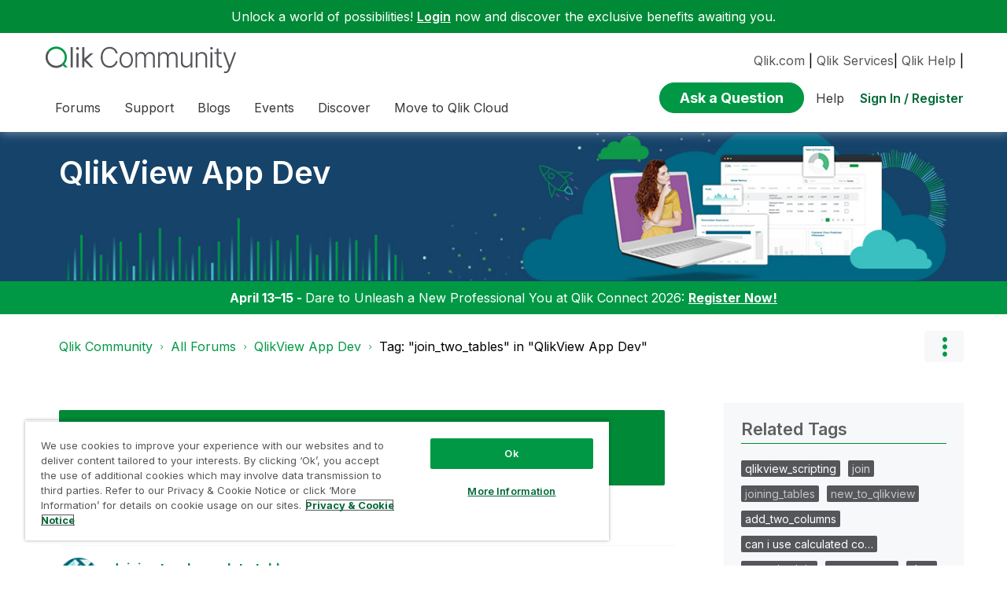

--- FILE ---
content_type: text/html;charset=UTF-8
request_url: https://community.qlik.com/t5/tag/join_two_tables/tg-p/board-id/qlikview-app-development
body_size: 33384
content:
<!DOCTYPE html><html prefix="og: http://ogp.me/ns#" dir="ltr" lang="en" class="no-js">
	<head>
	
	<title>
	Tag: "join_two_tables" in "QlikView App Dev" - Qlik Community
</title>
	
	
	<link rel="icon" href="https://community.qlik.com/html/@536ABC0E82B3A21A50773EBFFADE5A11/assets/favicon2024.ico">

<link rel="preconnect" href="https://fonts.googleapis.com">
<link rel="preconnect" href="https://fonts.gstatic.com" crossorigin>
<link href="https://fonts.googleapis.com/css2?family=Inter:wght@100;300;400;500;600;700;900&display=swap" rel="stylesheet">


<style>
  @media screen and (min-width: 767px){
 #lia-body .lia-content .lia-quilt .lia-form-publication-scheduled-input ,
 #lia-body .lia-content .lia-quilt .lia-form-auto-subscribe-to-thread-input , 
 #lia-body .lia-content .lia-quilt .lia-form-disable-tagging-input ,  
 #lia-body .lia-content .lia-quilt .lia-form-disable-kudos-input,
 #lia-body .lia-content .lia-quilt  .lia-form-thread-author-input,
 #lia-body .lia-content .lia-quilt   .lia-form-recent-participants-in-thread-input{
  width: auto;
}
#lia-body .lia-content .lia-quilt .lia-form-subject-input ,
#lia-body .lia-content .lia-quilt .lia-form-tags-input ,
#lia-body .lia-content .lia-quilt .lia-form-type-text-disabled.hasDatepicker,
#lia-body .lia-content .lia-quilt .lia-form-type-text-disabled,
#lia-body .lia-content .lia-quilt .lia-form-canonical-url-input ,
#lia-body .lia-content .lia-quilt .lia-form-message-seo-title-input ,
#lia-body .lia-content .lia-quilt .lia-js-labels-editor-input 
{
  width: 100%;
}
}  
</style><meta name="google-site-verification" content="mM1twBsma7NGYl-D8njcmxTqxwj3_R-8tyF3NrEczuo" />

<meta name="page" content="TagViewPage" />
<meta name="node" content="qlikview-app-development" />


<script>try{(function(w,d,s,l,i){w[l]=w[l]||[];w[l].push({'gtm.start':

new Date().getTime(),event:'gtm.js'});var f=d.getElementsByTagName(s)[0],

j=d.createElement(s),dl=l!='dataLayer'?'&l='+l:'';j.async=true;j.src=

'https://www.googletagmanager.com/gtm.js?id='+i+dl;f.parentNode.insertBefore(j,f);

})(window,document,'script','dataLayer','GTM-P7VJSX');}
catch(err){
    console.log("Google Tag Manager",err)
}
</script>

<script src="/html/assets/jquery-3.5.1.slim.min.js"></script>




<script src=https://cdn.cookielaw.org/scripttemplates/otSDKStub.js  type="text/javascript" charset="UTF-8" data-domain-script="0190db58-517f-72fc-a5f6-65a0089bc764" ></script>

<script type="text/javascript">

function OptanonWrapper() { }

</script>


<script type="text/javascript">!function(){var b=function(){window.__AudioEyeSiteHash = "9d0d4fb693146ff59f0fc68202fb8d85"; 
    var a=document.createElement("script");
    a.src="https://wsmcdn.audioeye.com/aem.js";
    a.type="text/javascript";a.setAttribute("async","");
    document.getElementsByTagName("body")[0].appendChild(a)};"complete"!==document.readyState?window.addEventListener?window.addEventListener("load",b):window.attachEvent&&window.attachEvent("onload",b):b()}();
</script>




	
	
	
	<meta content="Discussion Board for collaboration related to QlikView App Development." name="description"/><meta content="width=device-width, initial-scale=1.0" name="viewport"/><meta content="text/html; charset=UTF-8" http-equiv="Content-Type"/><link href="https://community.qlik.com/t5/tag/join_two_tables/tg-p/tag-id/20297/board-id/qlikview-app-development" rel="canonical"/>
	
	
	
	
	    
            	<link href="/skins/6772122/80a0dc41c0e2833d5e8570921d5553c3/qlik_custom.css" rel="stylesheet" type="text/css"/>
            
	

	
	
	
	
	


<div class="qlik-privacy-container">
    <span>Do not input private or sensitive data. View </span>
    <a class="qlik-privacy-link" href="https://www.qlik.com/us/legal/privacy-and-cookie-notice" target="_blank">Qlik Privacy & Cookie Policy.</a>
</div>



<script type="text/javascript" src="/t5/scripts/129B3FAC03679C8B82A528EDDD4E9DDC/lia-scripts-head-min.js"></script><script language="javascript" type="text/javascript">
<!--
window.FileAPI = { jsPath: '/html/assets/js/vendor/ng-file-upload-shim/' };
LITHIUM.PrefetchData = {"Components":{},"commonResults":{}};
LITHIUM.DEBUG = false;
LITHIUM.CommunityJsonObject = {
  "Validation" : {
    "image.description" : {
      "min" : 0,
      "max" : 1000,
      "isoneof" : [ ],
      "type" : "string"
    },
    "tkb.toc_maximum_heading_level" : {
      "min" : 1,
      "max" : 6,
      "isoneof" : [ ],
      "type" : "integer"
    },
    "tkb.toc_heading_list_style" : {
      "min" : 0,
      "max" : 50,
      "isoneof" : [
        "disc",
        "circle",
        "square",
        "none"
      ],
      "type" : "string"
    },
    "blog.toc_maximum_heading_level" : {
      "min" : 1,
      "max" : 6,
      "isoneof" : [ ],
      "type" : "integer"
    },
    "tkb.toc_heading_indent" : {
      "min" : 5,
      "max" : 50,
      "isoneof" : [ ],
      "type" : "integer"
    },
    "blog.toc_heading_indent" : {
      "min" : 5,
      "max" : 50,
      "isoneof" : [ ],
      "type" : "integer"
    },
    "blog.toc_heading_list_style" : {
      "min" : 0,
      "max" : 50,
      "isoneof" : [
        "disc",
        "circle",
        "square",
        "none"
      ],
      "type" : "string"
    }
  },
  "User" : {
    "settings" : {
      "imageupload.legal_file_extensions" : "*.jpg;*.JPG;*.jpeg;*.JPEG;*.gif;*.GIF;*.png;*.PNG;*.bmp",
      "config.enable_avatar" : true,
      "integratedprofile.show_klout_score" : true,
      "layout.sort_view_by_last_post_date" : true,
      "layout.friendly_dates_enabled" : true,
      "profileplus.allow.anonymous.scorebox" : false,
      "tkb.message_sort_default" : "topicPublishDate",
      "layout.format_pattern_date" : "yyyy-MM-dd",
      "config.require_search_before_post" : "require",
      "isUserLinked" : false,
      "integratedprofile.cta_add_topics_dismissal_timestamp" : -1,
      "layout.message_body_image_max_size" : 1000,
      "profileplus.everyone" : false,
      "integratedprofile.cta_connect_wide_dismissal_timestamp" : -1,
      "blog.toc_maximum_heading_level" : "2",
      "integratedprofile.hide_social_networks" : false,
      "blog.toc_heading_indent" : "15",
      "contest.entries_per_page_num" : 20,
      "layout.messages_per_page_linear" : 20,
      "integratedprofile.cta_manage_topics_dismissal_timestamp" : -1,
      "profile.shared_profile_test_group" : false,
      "integratedprofile.cta_personalized_feed_dismissal_timestamp" : -1,
      "integratedprofile.curated_feed_size" : 10,
      "contest.one_kudo_per_contest" : false,
      "integratedprofile.enable_social_networks" : false,
      "integratedprofile.my_interests_dismissal_timestamp" : -1,
      "profile.language" : "en",
      "layout.friendly_dates_max_age_days" : 31,
      "layout.threading_order" : "thread_descending",
      "blog.toc_heading_list_style" : "disc",
      "useRecService" : false,
      "layout.module_welcome" : "",
      "imageupload.max_uploaded_images_per_upload" : 100,
      "imageupload.max_uploaded_images_per_user" : 2000,
      "integratedprofile.connect_mode" : "",
      "tkb.toc_maximum_heading_level" : "",
      "tkb.toc_heading_list_style" : "disc",
      "sharedprofile.show_hovercard_score" : true,
      "config.search_before_post_scope" : "community",
      "tkb.toc_heading_indent" : "",
      "p13n.cta.recommendations_feed_dismissal_timestamp" : -1,
      "imageupload.max_file_size" : 10024,
      "layout.show_batch_checkboxes" : false,
      "integratedprofile.cta_connect_slim_dismissal_timestamp" : -1
    },
    "isAnonymous" : true,
    "policies" : {
      "image-upload.process-and-remove-exif-metadata" : false
    },
    "registered" : false,
    "emailRef" : "",
    "id" : -1,
    "login" : "Anonymous"
  },
  "Server" : {
    "communityPrefix" : "/cyjdu72974",
    "nodeChangeTimeStamp" : 1769267926329,
    "tapestryPrefix" : "/t5",
    "deviceMode" : "DESKTOP",
    "responsiveDeviceMode" : "DESKTOP",
    "membershipChangeTimeStamp" : "0",
    "version" : "25.12",
    "branch" : "25.12-release",
    "showTextKeys" : false
  },
  "Config" : {
    "phase" : "prod",
    "integratedprofile.cta.reprompt.delay" : 30,
    "profileplus.tracking" : {
      "profileplus.tracking.enable" : false,
      "profileplus.tracking.click.enable" : false,
      "profileplus.tracking.impression.enable" : false
    },
    "app.revision" : "2512231126-s6f44f032fc-b18",
    "navigation.manager.community.structure.limit" : "1000"
  },
  "Activity" : {
    "Results" : [ ]
  },
  "NodeContainer" : {
    "viewHref" : "https://community.qlik.com/t5/All-Forums/ct-p/qlik-allotherforums",
    "description" : "",
    "id" : "qlik-allotherforums",
    "shortTitle" : "All Forums",
    "title" : "All Forums",
    "nodeType" : "category"
  },
  "Page" : {
    "skins" : [
      "qlik_custom",
      "theme_support",
      "theme_base",
      "responsive_peak"
    ],
    "authUrls" : {
      "loginUrl" : "/plugins/common/feature/saml/doauth/redirect?referer=https%3A%2F%2Fcommunity.qlik.com%2Ft5%2Ftag%2Fjoin_two_tables%2Ftg-p%2Ftag-id%2F20297%2Fboard-id%2Fqlikview-app-development",
      "loginUrlNotRegistered" : "/plugins/common/feature/saml/doauth/redirect?redirectreason=notregistered&referer=https%3A%2F%2Fcommunity.qlik.com%2Ft5%2Ftag%2Fjoin_two_tables%2Ftg-p%2Ftag-id%2F20297%2Fboard-id%2Fqlikview-app-development",
      "loginUrlNotRegisteredDestTpl" : "/plugins/common/feature/saml/doauth/redirect?redirectreason=notregistered&referer=%7B%7BdestUrl%7D%7D"
    },
    "name" : "TagViewPage",
    "rtl" : false,
    "object" : { }
  },
  "WebTracking" : {
    "Activities" : { },
    "path" : "Community:Qlik Community/Category:All Forums/Board:QlikView App Dev"
  },
  "Feedback" : {
    "targeted" : { }
  },
  "Seo" : {
    "markerEscaping" : {
      "pathElement" : {
        "prefix" : "@",
        "match" : "^[0-9][0-9]$"
      },
      "enabled" : false
    }
  },
  "TopLevelNode" : {
    "viewHref" : "https://community.qlik.com/t5/All-Forums/ct-p/qlik-allotherforums",
    "description" : "",
    "id" : "qlik-allotherforums",
    "shortTitle" : "All Forums",
    "title" : "All Forums",
    "nodeType" : "category"
  },
  "Community" : {
    "viewHref" : "https://community.qlik.com/",
    "integratedprofile.lang_code" : "en",
    "integratedprofile.country_code" : "US",
    "id" : "cyjdu72974",
    "shortTitle" : "Qlik Community",
    "title" : "Qlik Community"
  },
  "CoreNode" : {
    "conversationStyle" : "forum",
    "viewHref" : "https://community.qlik.com/t5/QlikView-App-Dev/bd-p/qlikview-app-development",
    "settings" : { },
    "description" : "Discussion Board for collaboration related to QlikView App Development.",
    "id" : "qlikview-app-development",
    "shortTitle" : "QlikView App Dev",
    "title" : "QlikView App Dev",
    "nodeType" : "Board",
    "ancestors" : [
      {
        "viewHref" : "https://community.qlik.com/t5/All-Forums/ct-p/qlik-allotherforums",
        "description" : "",
        "id" : "qlik-allotherforums",
        "shortTitle" : "All Forums",
        "title" : "All Forums",
        "nodeType" : "category"
      },
      {
        "viewHref" : "https://community.qlik.com/",
        "description" : "Qlik Community is the global online community for Qlik employees, experts, customers, partners, developers and evangelists to collaborate.",
        "id" : "cyjdu72974",
        "shortTitle" : "Qlik Community",
        "title" : "Qlik Community",
        "nodeType" : "Community"
      }
    ]
  }
};
LITHIUM.Components.RENDER_URL = "/t5/util/componentrenderpage/component-id/#{component-id}?render_behavior=raw";
LITHIUM.Components.ORIGINAL_PAGE_NAME = 'tagging/TagViewPage';
LITHIUM.Components.ORIGINAL_PAGE_ID = 'TagViewPage';
LITHIUM.Components.ORIGINAL_PAGE_CONTEXT = '[base64]';
LITHIUM.Css = {
  "BASE_DEFERRED_IMAGE" : "lia-deferred-image",
  "BASE_BUTTON" : "lia-button",
  "BASE_SPOILER_CONTAINER" : "lia-spoiler-container",
  "BASE_TABS_INACTIVE" : "lia-tabs-inactive",
  "BASE_TABS_ACTIVE" : "lia-tabs-active",
  "BASE_AJAX_REMOVE_HIGHLIGHT" : "lia-ajax-remove-highlight",
  "BASE_FEEDBACK_SCROLL_TO" : "lia-feedback-scroll-to",
  "BASE_FORM_FIELD_VALIDATING" : "lia-form-field-validating",
  "BASE_FORM_ERROR_TEXT" : "lia-form-error-text",
  "BASE_FEEDBACK_INLINE_ALERT" : "lia-panel-feedback-inline-alert",
  "BASE_BUTTON_OVERLAY" : "lia-button-overlay",
  "BASE_TABS_STANDARD" : "lia-tabs-standard",
  "BASE_AJAX_INDETERMINATE_LOADER_BAR" : "lia-ajax-indeterminate-loader-bar",
  "BASE_AJAX_SUCCESS_HIGHLIGHT" : "lia-ajax-success-highlight",
  "BASE_CONTENT" : "lia-content",
  "BASE_JS_HIDDEN" : "lia-js-hidden",
  "BASE_AJAX_LOADER_CONTENT_OVERLAY" : "lia-ajax-loader-content-overlay",
  "BASE_FORM_FIELD_SUCCESS" : "lia-form-field-success",
  "BASE_FORM_WARNING_TEXT" : "lia-form-warning-text",
  "BASE_FORM_FIELDSET_CONTENT_WRAPPER" : "lia-form-fieldset-content-wrapper",
  "BASE_AJAX_LOADER_OVERLAY_TYPE" : "lia-ajax-overlay-loader",
  "BASE_FORM_FIELD_ERROR" : "lia-form-field-error",
  "BASE_SPOILER_CONTENT" : "lia-spoiler-content",
  "BASE_FORM_SUBMITTING" : "lia-form-submitting",
  "BASE_EFFECT_HIGHLIGHT_START" : "lia-effect-highlight-start",
  "BASE_FORM_FIELD_ERROR_NO_FOCUS" : "lia-form-field-error-no-focus",
  "BASE_EFFECT_HIGHLIGHT_END" : "lia-effect-highlight-end",
  "BASE_SPOILER_LINK" : "lia-spoiler-link",
  "BASE_DISABLED" : "lia-link-disabled",
  "FACEBOOK_LOGOUT" : "lia-component-users-action-logout",
  "FACEBOOK_SWITCH_USER" : "lia-component-admin-action-switch-user",
  "BASE_FORM_FIELD_WARNING" : "lia-form-field-warning",
  "BASE_AJAX_LOADER_FEEDBACK" : "lia-ajax-loader-feedback",
  "BASE_AJAX_LOADER_OVERLAY" : "lia-ajax-loader-overlay",
  "BASE_LAZY_LOAD" : "lia-lazy-load"
};
(function() { if (!window.LITHIUM_SPOILER_CRITICAL_LOADED) { window.LITHIUM_SPOILER_CRITICAL_LOADED = true; window.LITHIUM_SPOILER_CRITICAL_HANDLER = function(e) { if (!window.LITHIUM_SPOILER_CRITICAL_LOADED) return; if (e.target.classList.contains('lia-spoiler-link')) { var container = e.target.closest('.lia-spoiler-container'); if (container) { var content = container.querySelector('.lia-spoiler-content'); if (content) { if (e.target.classList.contains('open')) { content.style.display = 'none'; e.target.classList.remove('open'); } else { content.style.display = 'block'; e.target.classList.add('open'); } } e.preventDefault(); return false; } } }; document.addEventListener('click', window.LITHIUM_SPOILER_CRITICAL_HANDLER, true); } })();
LITHIUM.noConflict = true;
LITHIUM.useCheckOnline = false;
LITHIUM.RenderedScripts = [
  "Text.js",
  "Placeholder.js",
  "jquery.tools.tooltip-1.2.6.js",
  "Lithium.js",
  "LiModernizr.js",
  "jquery.effects.slide.js",
  "jquery.fileupload.js",
  "jquery.appear-1.1.1.js",
  "Components.js",
  "Auth.js",
  "Cache.js",
  "jquery.scrollTo.js",
  "ForceLithiumJQuery.js",
  "jquery.ui.resizable.js",
  "PolyfillsAll.js",
  "jquery.function-utils-1.0.js",
  "Throttle.js",
  "HelpIcon.js",
  "jquery.position-toggle-1.0.js",
  "jquery.autocomplete.js",
  "UserListActual.js",
  "jquery.ui.core.js",
  "jquery.ui.widget.js",
  "ElementMethods.js",
  "prism.js",
  "jquery.json-2.6.0.js",
  "Loader.js",
  "jquery.hoverIntent-r6.js",
  "jquery.viewport-1.0.js",
  "jquery.ui.mouse.js",
  "Video.js",
  "jquery.blockui.js",
  "jquery.ui.dialog.js",
  "jquery.ui.draggable.js",
  "Events.js",
  "ElementQueries.js",
  "jquery.iframe-shim-1.0.js",
  "DataHandler.js",
  "jquery.ui.position.js",
  "AjaxSupport.js",
  "json2.js",
  "jquery.delayToggle-1.0.js",
  "jquery.css-data-1.0.js",
  "AjaxFeedback.js",
  "SearchAutoCompleteToggle.js",
  "Forms.js",
  "ActiveCast3.js",
  "CustomEvent.js",
  "Tooltip.js",
  "NoConflict.js",
  "SpoilerToggle.js",
  "jquery.placeholder-2.0.7.js",
  "Globals.js",
  "jquery.iframe-transport.js",
  "Sandbox.js",
  "PartialRenderProxy.js",
  "InformationBox.js",
  "DropDownMenu.js",
  "jquery.lithium-selector-extensions.js",
  "DeferredImages.js",
  "Namespace.js",
  "SearchForm.js",
  "AutoComplete.js",
  "jquery.ajax-cache-response-1.0.js",
  "jquery.clone-position-1.0.js",
  "jquery.js",
  "jquery.effects.core.js",
  "MessageListActual.js",
  "jquery.tmpl-1.1.1.js",
  "DropDownMenuVisibilityHandler.js",
  "ResizeSensor.js"
];// -->
</script><script type="text/javascript" src="/t5/scripts/D60EB96AE5FF670ED274F16ABB044ABD/lia-scripts-head-min.js"></script></head>
	<body class="lia-board lia-user-status-anonymous TagViewPage lia-body" id="lia-body">
	
	
	<div id="712-201-6" class="ServiceNodeInfoHeader">
</div>
	
	
	
	

	<div class="lia-page">
		<center>
			
				  <div class="custom-header"><style>
  @media screen and (max-width:767px){
   .lia-header-actions>.login-link:before{
     right:5px;
   }
   .UserLoginPage .main-header .top-header-content .header-content-search{
       margin-right:0px;
    }
  }
 </style>

 <link rel="stylesheet" href="https://locman-mt-cdn.s3.amazonaws.com/locman.css">
<script src="https://locman-mt-cdn.s3.amazonaws.com/locman.js"></script>
<header class="custom-header">
      <div class="login-quote">
        <p>Unlock a world of possibilities! 
<a href='https://community.qlik.com/plugins/common/feature/saml/doauth/redirect?referer=https%3A%2F%2Fcommunity.qlik.com%2F' class="login-link">Login</a>
        now and discover the exclusive benefits awaiting you.</p>
      </div>

  <div class="main-header">
    <div class="header-content">
      <div class="title-and-nav-wrapper">
        <button class="slide_tab mobile_icon"><span class="sr-only">Expand</span></button>
        <div class="header-left-column">
          <div class="community-logo">
              <a href="/">
                <picture>
                  <source media="(max-width: 991px)" srcset="/html/assets/qlik-logo-new.svg?version=preview" />
                  <source media="(min-width: 992px)" srcset="/html/assets/qlikCommunity-logo-new.svg?version=preview" />
                  <img src="/html/assets/qlik-logo-new.svg?version=preview" height="38px" alt="Qlik" title="Qlik">
                </picture>
            </a>
          </div>
          <p class="header-title">
            <div class="top-navbar-container">
<div class="custom-community-header-navigation-v3">
    <nav id="headerNav" role="navigation">
        <ul class="custom-sub-nav" role="menubar">
                <li role="none" class="custom-nav-menu-item has-children depth1">
                        <button role="menuitem" class="top-level-toggle toggle-menu-children qlik_tab slide_tab top-level-nav"
                            aria-controls="toggle-category:category:Forums" aria-expanded="false" aria-haspopup="true"
                            aria-label="Expand View: Forums" data-ol-has-click-handler=""  navID="category:Forums"> Forums 
                        </button>
                </li>
                <li role="none" class="custom-nav-menu-item has-children depth1">
                        <button role="menuitem" class="top-level-toggle toggle-menu-children qlik_tab slide_tab top-level-nav"
                            aria-controls="toggle-category:category:qlikSupport" aria-expanded="false" aria-haspopup="true"
                            aria-label="Expand View: Support" data-ol-has-click-handler=""  navID="category:qlikSupport"> Support 
                        </button>
                </li>
                <li role="none" class="custom-nav-menu-item has-children depth1">
                        <button role="menuitem" class="top-level-toggle toggle-menu-children qlik_tab slide_tab top-level-nav"
                            aria-controls="toggle-category:category:qlik-community-blogs" aria-expanded="false" aria-haspopup="true"
                            aria-label="Expand View: Blogs" data-ol-has-click-handler=""  navID="category:qlik-community-blogs"> Blogs 
                        </button>
                </li>
                <li role="none" class="custom-nav-menu-item has-children depth1">
                        <button role="menuitem" class="top-level-toggle toggle-menu-children qlik_tab slide_tab top-level-nav"
                            aria-controls="toggle-category:category:qlik-events" aria-expanded="false" aria-haspopup="true"
                            aria-label="Expand View: Events" data-ol-has-click-handler=""  navID="category:qlik-events"> Events 
                        </button>
                </li>
                <li role="none" class="custom-nav-menu-item has-children depth1">
                        <button role="menuitem" class="top-level-toggle toggle-menu-children qlik_tab slide_tab top-level-nav"
                            aria-controls="toggle-category:category:learn" aria-expanded="false" aria-haspopup="true"
                            aria-label="Expand View: Discover" data-ol-has-click-handler=""  navID="category:learn"> Discover 
                        </button>
                </li>
                <li role="none" class="custom-nav-menu-item has-children depth1">
                        <button role="menuitem" class="top-level-toggle toggle-menu-children qlik_tab slide_tab top-level-nav"
                            aria-controls="toggle-category:category:qlik-migratesupport" aria-expanded="false" aria-haspopup="true"
                            aria-label="Expand View: Move to Qlik Cloud" data-ol-has-click-handler=""  navID="category:qlik-migratesupport"> Move to Qlik Cloud 
                        </button>
                </li>
                <li role="none" class="depth1 external-link-top-level mobile-utility-html">
                    <a role="menuitem" class="top-level-toggle" href="https://www.qlik.com/us/?utm_source=community&amp;utm_medium=header&amp;utm_campaign=qlik.com">Qlik.com</a>
                </li>
                <li role="none" class="depth1 external-link-top-level mobile-utility-html">
                    <a role="menuitem" class="top-level-toggle" href="https://www.qlik.com/us/services">Qlik Services</a>
                </li>
                <li role="none" class="depth1 external-link-top-level mobile-utility-html">
                    <a role="menuitem" class="top-level-toggle" href=""></a>
                </li>
        </ul>
    </nav>
</div>            </div>
          </p>
        </div>
        <div class="header-right-column">
          <div id="header-utility-bar">
              <div id='locman'></div>
              <a href="https://www.qlik.com/us/?utm_source=community&utm_medium=header&utm_campaign=qlik.com">Qlik.com</a> |
<a href="https://www.qlik.com/us/services">Qlik Services</a>|
<a href="https://help.qlik.com?utm_source=community&utm_medium=header&utm_campaign=help">Qlik Help</a> |
          </div>
          <div>
            <section class="header-controls">
              <div class="user-login lia-header-actions">
<div class="header-search-main custom-search-header">
    <button class="header-content-search" aria-expanded="false" tabindex="0" aria-label="header-content-search">
    </button>
    <div class="header-search-container" style="display:block;">
<div class="searchUnify-header-component">
   <div id="auto">
    <div ng-controller="SearchautoController">
      <div bind-html-compile="autocompleteHtml"></div>
    </div>
  </div>
</div>
    <script type="text/javascript" src="https://d2zcxm2u7ahqlt.cloudfront.net/5b4cc16bfe8667990b58e1df434da538/search-clients/cb43fd48-5178-11eb-8a9b-0242ac120002/an.js"></script>
<link rel="stylesheet" href="https://d2zcxm2u7ahqlt.cloudfront.net/5b4cc16bfe8667990b58e1df434da538/search-clients/cb43fd48-5178-11eb-8a9b-0242ac120002/searchbox.css">
<script type="text/javascript" src="https://d2zcxm2u7ahqlt.cloudfront.net/5b4cc16bfe8667990b58e1df434da538/search-clients/cb43fd48-5178-11eb-8a9b-0242ac120002/searchbox.js" onload="loaded=true" onerror="loaded=false"></script>


<script>
        window.su_community_path = '/plugins/custom/qlik/qlik/qlik_searchunify_endpoint_1?tid=1908200823248996355';
    GzAnalytics.setUser("");
</script><div id="lia-searchformV32_a64e7f39ae5db7" class="SearchForm lia-search-form-wrapper lia-mode-default lia-component-common-widget-search-form">
	

	
		<div class="lia-inline-ajax-feedback">
			<div class="AjaxFeedback" id="ajaxfeedback_a64e7f39ae5db7"></div>
			
	

	

		</div>

	

	
		<div id="searchautocompletetoggle_a64e7f39ae5db7">	
	
		

	
		<div class="lia-inline-ajax-feedback">
			<div class="AjaxFeedback" id="ajaxfeedback_a64e7f39ae5db7_0"></div>
			
	

	

		</div>

	

	
			
            <form enctype="multipart/form-data" class="lia-form lia-form-inline SearchForm" action="https://community.qlik.com/t5/tagging/tagviewpage.searchformv32.form.form" method="post" id="form_a64e7f39ae5db7" name="form_a64e7f39ae5db7"><div class="t-invisible"><input value="tag-name/join_two_tables/tag-id/20297/board-id/qlikview-app-development" name="t:ac" type="hidden"></input><input value="search/contributions/page" name="t:cp" type="hidden"></input><input value="[base64]." name="lia-form-context" type="hidden"></input><input value="TagViewPage:tag-name/join_two_tables/tag-id/20297/board-id/qlikview-app-development:searchformv32.form:" name="liaFormContentKey" type="hidden"></input><input value="5DI9GWMef1Esyz275vuiiOExwpQ=:H4sIAAAAAAAAALVSTU7CQBR+krAixkj0BrptjcpCMSbERGKCSmxcm+kwlGrbqTOvFDYexRMYL8HCnXfwAG5dubDtFKxgYgu4mrzvm3w/M+/pHcphHQ4kI4L2dMo9FLYZoM09qbeJxQ4V0+XC7e/tamqyBPEChwgbh1JAjQtLIz6hPaYh8ZlEMaxplAvm2KZmEsm0hhmBhOKpzZzOlsEw8LevR5W3zZfPEqy0oJIYc+eCuAyh2rolfaI7xLN0I8rjWfWBj7CuzJvf5osmbxRN3hacMimNwHRtKSOr0XNnv/vx+FoCGPjhMRzljhNLYHrEt9kA5T08ACCsKvREoYuqxqLl8BLO84q4UcMITcG49y/QOGs1pYyESl5p6V6qwRW086rinVmoxMZsiZud/zBUTc6gmVc4kExkJafmcYG1GM9+wfIsCkf2OP54hal5EjnG54z8h0XhjfcF7wQUs5Kz0GTjU2rOjc/llTT4Au07pDOcBQAA" name="t:formdata" type="hidden"></input></div>
	
	

	

	

	
		<div class="lia-inline-ajax-feedback">
			<div class="AjaxFeedback" id="feedback_a64e7f39ae5db7"></div>
			
	

	

		</div>

	

	

	

	


	
	<input value="FqdaRFvbSoip_-1" name="ticket" type="hidden"></input>
	
	<input value="form_a64e7f39ae5db7" id="form_UIDform_a64e7f39ae5db7" name="form_UID" type="hidden"></input>
	<input value="" id="form_instance_keyform_a64e7f39ae5db7" name="form_instance_key" type="hidden"></input>
	
                

                
                    
                        <span class="lia-search-granularity-wrapper">
                            <select title="Search Granularity" class="lia-search-form-granularity search-granularity" aria-label="Search Granularity" id="searchGranularity_a64e7f39ae5db7" name="searchGranularity"><option title="All community" value="qlik-allotherforums|category">All community</option><option title="This board" selected="selected" value="qlikview-app-development|forum-board">This board</option><option title="Knowledge base" value="tkb|tkb">Knowledge base</option><option title="Users" value="user|user">Users</option><option title="Products" value="product|product">Products</option></select>
                        </span>
                    
                

                <span class="lia-search-input-wrapper">
                    <span class="lia-search-input-field">
                        <span class="lia-button-wrapper lia-button-wrapper-secondary lia-button-wrapper-searchForm-action"><input value="searchForm" name="submitContextX" type="hidden"></input><input class="lia-button lia-button-secondary lia-button-searchForm-action" value="Search" id="submitContext_a64e7f39ae5db7" name="submitContext" type="submit"></input></span>

                        <input placeholder="Curious About Something? Let's Find It!" aria-label="Search this board" title="Search this board" class="lia-form-type-text lia-autocomplete-input search-input lia-search-input-message" value="" id="messageSearchField_a64e7f39ae5db7_0" name="messageSearchField" type="text"></input>
                        <input placeholder="Curious About Something? Let's Find It!" aria-label="Search this board" title="Search this board" class="lia-form-type-text lia-autocomplete-input search-input lia-search-input-tkb-article lia-js-hidden" value="" id="messageSearchField_a64e7f39ae5db7_1" name="messageSearchField_0" type="text"></input>
                        

	
		<input placeholder="Enter a keyword to search within the users" ng-non-bindable="" title="Enter a user name or rank" class="lia-form-type-text UserSearchField lia-search-input-user search-input lia-js-hidden lia-autocomplete-input" aria-label="Enter a user name or rank" value="" id="userSearchField_a64e7f39ae5db7" name="userSearchField" type="text"></input>
	

	


                        <input placeholder="Enter a keyword to search within the private messages" title="Enter a search word" class="lia-form-type-text NoteSearchField lia-search-input-note search-input lia-js-hidden lia-autocomplete-input" aria-label="Enter a search word" value="" id="noteSearchField_a64e7f39ae5db7_0" name="noteSearchField" type="text"></input>
						<input title="Enter a search word" class="lia-form-type-text ProductSearchField lia-search-input-product search-input lia-js-hidden lia-autocomplete-input" aria-label="Enter a search word" value="" id="productSearchField_a64e7f39ae5db7" name="productSearchField" type="text"></input>
                        <input class="lia-as-search-action-id" name="as-search-action-id" type="hidden"></input>
                    </span>
                </span>
                

                <span class="lia-cancel-search">cancel</span>

                
            
</form>
		
			<div class="search-autocomplete-toggle-link lia-js-hidden">
				<span>
					<a class="lia-link-navigation auto-complete-toggle-on lia-component-search-action-enable-auto-complete" rel="nofollow" id="enableAutoComplete_a64e7f39ae5db7" href="https://community.qlik.com/t5/tagging/tagviewpage.enableautocomplete:enableautocomplete?t:ac=tag-name/join_two_tables/tag-id/20297/board-id/qlikview-app-development&amp;t:cp=action/contributions/searchactions&amp;ticket=FqdaRFvbSoip_-1">Turn on suggestions</a>					
					<span class="HelpIcon">
	<a class="lia-link-navigation help-icon lia-tooltip-trigger" role="button" aria-label="Help Icon" id="link_a64e7f39ae5db7" href="#"><span class="lia-img-icon-help lia-fa-icon lia-fa-help lia-fa" alt="Auto-suggest helps you quickly narrow down your search results by suggesting possible matches as you type." aria-label="Help Icon" role="img" id="display_a64e7f39ae5db7"></span></a><div role="alertdialog" class="lia-content lia-tooltip-pos-bottom-left lia-panel-tooltip-wrapper" id="link_a64e7f39ae5db7_0-tooltip-element"><div class="lia-tooltip-arrow"></div><div class="lia-panel-tooltip"><div class="content">Auto-suggest helps you quickly narrow down your search results by suggesting possible matches as you type.</div></div></div>
</span>
				</span>
			</div>
		

	

	

	
	
	
</div>
		
	<div class="spell-check-showing-result">
		Showing results for <span class="lia-link-navigation show-results-for-link lia-link-disabled" aria-disabled="true" id="showingResult_a64e7f39ae5db7"></span>
		

	</div>
	<div>
		
		<span class="spell-check-search-instead">
			Search instead for <a class="lia-link-navigation search-instead-for-link" rel="nofollow" id="searchInstead_a64e7f39ae5db7" href="#"></a>
		</span>

	</div>
	<div class="spell-check-do-you-mean lia-component-search-widget-spellcheck">
		Did you mean: <a class="lia-link-navigation do-you-mean-link" rel="nofollow" id="doYouMean_a64e7f39ae5db7" href="#"></a>
	</div>

	

	

	


	
</div>    </div>
  </div>                <div id="ask-a-question">
                  <span class="lia-button-wrapper lia-button-wrapper-primary">
                    <span class="primary-action message-post">
                        <a class="lia-button lia-button-primary message-post-link" href="/t5/forums/postpage/choose-node/true/interaction-style/forum">
                            <span>Ask a Question</span>
                        </a>
                    </span>
                  </span>
                </div>
<a class="lia-link-navigation faq-link lia-component-help-action-faq" id="faqPage_a64e7f3a3b3c0b" href="/t5/help/faqpage">Help</a><a class="lia-link-navigation login-link lia-authentication-link lia-component-users-action-login" rel="nofollow" id="loginPageV2_a64e7f3a4332e1" href="/plugins/common/feature/saml/doauth/redirect?referer=https%3A%2F%2Fcommunity.qlik.com%2Ft5%2Ftag%2Fjoin_two_tables%2Ftg-p%2Fboard-id%2Fqlikview-app-development">Sign In / Register</a>              </div>
              <div class="header-search">
<div id="lia-searchformV32_a64e7f3a49ea1a" class="SearchForm lia-search-form-wrapper lia-mode-default lia-component-common-widget-search-form">
	

	
		<div class="lia-inline-ajax-feedback">
			<div class="AjaxFeedback" id="ajaxfeedback_a64e7f3a49ea1a"></div>
			
	

	

		</div>

	

	
		<div id="searchautocompletetoggle_a64e7f3a49ea1a">	
	
		

	
		<div class="lia-inline-ajax-feedback">
			<div class="AjaxFeedback" id="ajaxfeedback_a64e7f3a49ea1a_0"></div>
			
	

	

		</div>

	

	
			
            <form enctype="multipart/form-data" class="lia-form lia-form-inline SearchForm" action="https://community.qlik.com/t5/tagging/tagviewpage.searchformv32.form.form" method="post" id="form_a64e7f3a49ea1a" name="form_a64e7f3a49ea1a"><div class="t-invisible"><input value="tag-name/join_two_tables/tag-id/20297/board-id/qlikview-app-development" name="t:ac" type="hidden"></input><input value="search/contributions/page" name="t:cp" type="hidden"></input><input value="[base64]." name="lia-form-context" type="hidden"></input><input value="TagViewPage:tag-name/join_two_tables/tag-id/20297/board-id/qlikview-app-development:searchformv32.form:" name="liaFormContentKey" type="hidden"></input><input value="5DI9GWMef1Esyz275vuiiOExwpQ=:H4sIAAAAAAAAALVSTU7CQBR+krAixkj0BrptjcpCMSbERGKCSmxcm+kwlGrbqTOvFDYexRMYL8HCnXfwAG5dubDtFKxgYgu4mrzvm3w/M+/pHcphHQ4kI4L2dMo9FLYZoM09qbeJxQ4V0+XC7e/tamqyBPEChwgbh1JAjQtLIz6hPaYh8ZlEMaxplAvm2KZmEsm0hhmBhOKpzZzOlsEw8LevR5W3zZfPEqy0oJIYc+eCuAyh2rolfaI7xLN0I8rjWfWBj7CuzJvf5osmbxRN3hacMimNwHRtKSOr0XNnv/vx+FoCGPjhMRzljhNLYHrEt9kA5T08ACCsKvREoYuqxqLl8BLO84q4UcMITcG49y/QOGs1pYyESl5p6V6qwRW086rinVmoxMZsiZud/zBUTc6gmVc4kExkJafmcYG1GM9+wfIsCkf2OP54hal5EjnG54z8h0XhjfcF7wQUs5Kz0GTjU2rOjc/llTT4Au07pDOcBQAA" name="t:formdata" type="hidden"></input></div>
	
	

	

	

	
		<div class="lia-inline-ajax-feedback">
			<div class="AjaxFeedback" id="feedback_a64e7f3a49ea1a"></div>
			
	

	

		</div>

	

	

	

	


	
	<input value="FqdaRFvbSoip_-1" name="ticket" type="hidden"></input>
	
	<input value="form_a64e7f3a49ea1a" id="form_UIDform_a64e7f3a49ea1a" name="form_UID" type="hidden"></input>
	<input value="" id="form_instance_keyform_a64e7f3a49ea1a" name="form_instance_key" type="hidden"></input>
	
                

                
                    
                        <span class="lia-search-granularity-wrapper">
                            <select title="Search Granularity" class="lia-search-form-granularity search-granularity" aria-label="Search Granularity" id="searchGranularity_a64e7f3a49ea1a" name="searchGranularity"><option title="All community" value="qlik-allotherforums|category">All community</option><option title="This board" selected="selected" value="qlikview-app-development|forum-board">This board</option><option title="Knowledge base" value="tkb|tkb">Knowledge base</option><option title="Users" value="user|user">Users</option><option title="Products" value="product|product">Products</option></select>
                        </span>
                    
                

                <span class="lia-search-input-wrapper">
                    <span class="lia-search-input-field">
                        <span class="lia-button-wrapper lia-button-wrapper-secondary lia-button-wrapper-searchForm-action"><input value="searchForm" name="submitContextX" type="hidden"></input><input class="lia-button lia-button-secondary lia-button-searchForm-action" value="Search" id="submitContext_a64e7f3a49ea1a" name="submitContext" type="submit"></input></span>

                        <input placeholder="Curious About Something? Let's Find It!" aria-label="Search this board" title="Search this board" class="lia-form-type-text lia-autocomplete-input search-input lia-search-input-message" value="" id="messageSearchField_a64e7f3a49ea1a_0" name="messageSearchField" type="text"></input>
                        <input placeholder="Curious About Something? Let's Find It!" aria-label="Search this board" title="Search this board" class="lia-form-type-text lia-autocomplete-input search-input lia-search-input-tkb-article lia-js-hidden" value="" id="messageSearchField_a64e7f3a49ea1a_1" name="messageSearchField_0" type="text"></input>
                        

	
		<input placeholder="Enter a keyword to search within the users" ng-non-bindable="" title="Enter a user name or rank" class="lia-form-type-text UserSearchField lia-search-input-user search-input lia-js-hidden lia-autocomplete-input" aria-label="Enter a user name or rank" value="" id="userSearchField_a64e7f3a49ea1a" name="userSearchField" type="text"></input>
	

	


                        <input placeholder="Enter a keyword to search within the private messages" title="Enter a search word" class="lia-form-type-text NoteSearchField lia-search-input-note search-input lia-js-hidden lia-autocomplete-input" aria-label="Enter a search word" value="" id="noteSearchField_a64e7f3a49ea1a_0" name="noteSearchField" type="text"></input>
						<input title="Enter a search word" class="lia-form-type-text ProductSearchField lia-search-input-product search-input lia-js-hidden lia-autocomplete-input" aria-label="Enter a search word" value="" id="productSearchField_a64e7f3a49ea1a" name="productSearchField" type="text"></input>
                        <input class="lia-as-search-action-id" name="as-search-action-id" type="hidden"></input>
                    </span>
                </span>
                

                <span class="lia-cancel-search">cancel</span>

                
            
</form>
		
			<div class="search-autocomplete-toggle-link lia-js-hidden">
				<span>
					<a class="lia-link-navigation auto-complete-toggle-on lia-component-search-action-enable-auto-complete" rel="nofollow" id="enableAutoComplete_a64e7f3a49ea1a" href="https://community.qlik.com/t5/tagging/tagviewpage.enableautocomplete:enableautocomplete?t:ac=tag-name/join_two_tables/tag-id/20297/board-id/qlikview-app-development&amp;t:cp=action/contributions/searchactions&amp;ticket=FqdaRFvbSoip_-1">Turn on suggestions</a>					
					<span class="HelpIcon">
	<a class="lia-link-navigation help-icon lia-tooltip-trigger" role="button" aria-label="Help Icon" id="link_a64e7f3a49ea1a" href="#"><span class="lia-img-icon-help lia-fa-icon lia-fa-help lia-fa" alt="Auto-suggest helps you quickly narrow down your search results by suggesting possible matches as you type." aria-label="Help Icon" role="img" id="display_a64e7f3a49ea1a"></span></a><div role="alertdialog" class="lia-content lia-tooltip-pos-bottom-left lia-panel-tooltip-wrapper" id="link_a64e7f3a49ea1a_0-tooltip-element"><div class="lia-tooltip-arrow"></div><div class="lia-panel-tooltip"><div class="content">Auto-suggest helps you quickly narrow down your search results by suggesting possible matches as you type.</div></div></div>
</span>
				</span>
			</div>
		

	

	

	
	
	
</div>
		
	<div class="spell-check-showing-result">
		Showing results for <span class="lia-link-navigation show-results-for-link lia-link-disabled" aria-disabled="true" id="showingResult_a64e7f3a49ea1a"></span>
		

	</div>
	<div>
		
		<span class="spell-check-search-instead">
			Search instead for <a class="lia-link-navigation search-instead-for-link" rel="nofollow" id="searchInstead_a64e7f3a49ea1a" href="#"></a>
		</span>

	</div>
	<div class="spell-check-do-you-mean lia-component-search-widget-spellcheck">
		Did you mean: <a class="lia-link-navigation do-you-mean-link" rel="nofollow" id="doYouMean_a64e7f3a49ea1a" href="#"></a>
	</div>

	

	

	


	
</div>              </div>
            </section>
          </div>
        </div>
    </div>
  </div>
</header></div>

 
<script src="https://f99hbcdmsb16.statuspage.io/embed/script.js"></script>


  <!-- Google Tag Managerrrr (noscript) -->
  <noscript><iframe src="https://www.googletagmanager.com/ns.html?id=GTM-P7VJSX"
  height="0" width="0" style="display:none;visibility:hidden"></iframe></noscript>
  <!-- End Google Tag Manager (noscript) -->

					
	
	<div class="MinimumWidthContainer">
		<div class="min-width-wrapper">
			<div class="min-width">		
				
						<div class="lia-content">
                            
							
							
							
		
	<div class="lia-quilt lia-quilt-tag-view-page lia-quilt-layout-two-column-main-side lia-top-quilt">
	<div class="lia-quilt-row lia-quilt-row-header">
		<div class="lia-quilt-column lia-quilt-column-24 lia-quilt-column-single lia-quilt-column-common-header">
			<div class="lia-quilt-column-alley lia-quilt-column-alley-single">
	
		
			<div class="lia-quilt lia-quilt-header lia-quilt-layout-header lia-component-quilt-header">
	<div class="lia-quilt-row lia-quilt-row-main-header">
		<div class="lia-quilt-column lia-quilt-column-20 lia-quilt-column-left lia-quilt-column-header-left lia-mark-empty">
			
		</div><div class="lia-quilt-column lia-quilt-column-04 lia-quilt-column-right lia-quilt-column-header-right lia-mark-empty">
			
		</div>
	</div><div class="lia-quilt-row lia-quilt-row-sub-header">
		<div class="lia-quilt-column lia-quilt-column-24 lia-quilt-column-single lia-quilt-column-sub-header-main">
			<div class="lia-quilt-column-alley lia-quilt-column-alley-single">
	
		
			

                    <div class="lia-quilt-row lia-quilt-row-hero internal-header">
                        <div
                            class="lia-quilt-column lia-quilt-column-24 lia-quilt-column-single lia-quilt-column-hero internal-header-column-hero">
                                            <div class="hero-desc">
                                                <h1 class="PageTitle lia-component-common-widget-page-title" id="main">
                                                    <span class="lia-link-navigation 22 lia-link-disabled" tabindex="0">
                                                        QlikView App Dev
                                                    </span>
                                                </h1>
                                            </div>
                        </div>
                    </div>
            <style>
                .PageTitle.lia-component-common-widget-page-title{
                    .lia-link-navigation{
                        text-shadow: 0px 0px 5px #000
                    }
                }
                #lia-body .lia-quilt-row-sub-header {
                    background-image: url("/html/assets/Qlik-Community-Sub-Header-Analytics_1366x200.jpg");
                }

                @media screen and (min-width:1367px) {
                    #lia-body div.lia-quilt-row.lia-quilt-row-sub-header .lia-quilt-column-24.lia-quilt-column-sub-header-main {
                        background-image: url("/html/assets/Qlik-Community-Sub-Header-Analytics_1366x200.jpg");
                    }

                    #lia-body.greenway div.lia-quilt-row.lia-quilt-row-sub-header .lia-quilt-column-24.lia-quilt-column-sub-header-main {
                        background-image: none;
                    }

                    #lia-body.greenway div.lia-quilt-row-sub-header {
                        background-image: url("/html/assets/Qlik-Community-Sub-Header-Analytics_1366x200.jpg");
                    }
                }
            </style>

 













		
	
	
</div>
		</div>
	</div><div class="lia-quilt-row lia-quilt-row-breadcrumb">
		<div class="lia-quilt-column lia-quilt-column-24 lia-quilt-column-single lia-quilt-column-breadcrumb">
			<div class="lia-quilt-column-alley lia-quilt-column-alley-single">
	
		
			
		
			<div class="lia-panel lia-panel-standard StringDisplayTaplet Chrome lia-component-common-widget-announcement"><div class="lia-decoration-border"><div class="lia-decoration-border-top"><div> </div></div><div class="lia-decoration-border-content"><div><div class="lia-panel-heading-bar-wrapper"><div class="lia-panel-heading-bar"><span aria-level="3" role="heading" class="lia-panel-heading-bar-title">Announcements</span></div></div><div class="lia-panel-content-wrapper"><div class="lia-panel-content"><div class="StringDisplayTaplet">
	
    	<b>April 13–15 - </b>Dare to Unleash a New Professional You at Qlik Connect 2026: <b><u><a href="https://www.qlikconnect.com?utm_campaign=qlik-connect&utm_medium=qlik-internal&utm_source=community&utm_team=cmt&utm_content=certsandworkshops&utm_term=community">Register Now!</a></u></b>
        
    
</div></div></div></div></div><div class="lia-decoration-border-bottom"><div> </div></div></div></div>
		
	
	

	
		<div class="page-controls">
			
		
			<div aria-label='breadcrumbs' role='navigation' class='BreadCrumb crumb-line lia-breadcrumb lia-component-common-widget-breadcrumb'>
	<ul role='list' id='list' class='lia-list-standard-inline'>
	
		
			<li class='lia-breadcrumb-node crumb'>
				<a class='lia-link-navigation crumb-community lia-breadcrumb-community lia-breadcrumb-forum' id='link' href='/'>Qlik Community</a>
			</li>
			
				<li aria-hidden='true' class='lia-breadcrumb-seperator crumb-community lia-breadcrumb-community lia-breadcrumb-forum'>
				  
          		  		<span class='separator'>:</span>
          		  
				</li>
			
		
			<li class='lia-breadcrumb-node crumb'>
				<a class='lia-link-navigation crumb-category lia-breadcrumb-category lia-breadcrumb-forum' id='link_0' href='/t5/All-Forums/ct-p/qlik-allotherforums'>All Forums</a>
			</li>
			
				<li aria-hidden='true' class='lia-breadcrumb-seperator crumb-category lia-breadcrumb-category lia-breadcrumb-forum'>
				  
          		  		<span class='separator'>:</span>
          		  
				</li>
			
		
			<li class='lia-breadcrumb-node crumb'>
				<a class='lia-link-navigation crumb-board lia-breadcrumb-board lia-breadcrumb-forum' id='link_1' href='/t5/QlikView-App-Dev/bd-p/qlikview-app-development'>QlikView App Dev</a>
			</li>
			
				<li aria-hidden='true' class='lia-breadcrumb-seperator crumb-board lia-breadcrumb-board lia-breadcrumb-forum'>
				  
          		  		<span class='separator'>:</span>
          		  
				</li>
			
		
			<li class='lia-breadcrumb-node crumb final-crumb'>
				<span class='lia-link-navigation child-thread lia-link-disabled' aria-disabled='true' id='link_2'>Tag: "join_two_tables" in "QlikView App Dev"</span>
			</li>
			
		
	
</ul>
</div>
		
			
    <div class="lia-menu-navigation-wrapper lia-js-hidden lia-menu-action lia-page-options lia-component-community-widget-page-options" id="actionMenuDropDown">	
	<div class="lia-menu-navigation">
		<div class="dropdown-default-item"><a title="Show option menu" class="lia-js-menu-opener default-menu-option lia-js-click-menu lia-link-navigation" aria-expanded="false" role="button" aria-label="Options" id="dropDownLink" href="#">Options</a>
			<div class="dropdown-positioning">
				<div class="dropdown-positioning-static">
					
	<ul aria-label="Dropdown menu items" role="list" id="dropdownmenuitems" class="lia-menu-dropdown-items">
		

	
	
		
			
		
			
		
			<li role="listitem"><span class="lia-link-navigation lia-link-disabled lia-component-tags-action-delete-for-user" aria-disabled="true" id="deleteTagForUser">Delete this tag for Anonymous in "QlikView App Dev"</span></li>
		
			<li role="listitem"><span class="lia-link-navigation lia-link-disabled lia-component-tags-action-replace-for-user" aria-disabled="true" id="replaceTagForUser">Replace this tag for Anonymous in "QlikView App Dev"</span></li>
		
			
		
			
		
	
	


	</ul>

				</div>
			</div>
		</div>
	</div>
</div>

		
	
		</div>
	
	

	
		
			
		
	
	
</div>
		</div>
	</div><div class="lia-quilt-row lia-quilt-row-feedback">
		<div class="lia-quilt-column lia-quilt-column-24 lia-quilt-column-single lia-quilt-column-feedback">
			<div class="lia-quilt-column-alley lia-quilt-column-alley-single">
	
		
			
	

	

		
			
        
        
	

	

    
		
			
		
	
	
</div>
		</div>
	</div>
</div>
		
	
	

	
		<div class="lia-page-header">
			
		
			
		
			<h1 class="PageTitle lia-component-common-widget-page-title"><span class="lia-link-navigation lia-link-disabled" aria-disabled="true" id="link_3">Tag: "join_two_tables" in "QlikView App Dev"</span></h1>
		
	
		</div>
	
	
</div>
		</div>
	</div><div class="lia-quilt-row lia-quilt-row-main">
		<div class="lia-quilt-column lia-quilt-column-17 lia-quilt-column-left lia-quilt-column-main-content">
			<div class="lia-quilt-column-alley lia-quilt-column-alley-left">
	
		
			
			<div class="TagViewPageBanner lia-component-tag-banner">
	<div class="TagStatistics">
	
		<div class="tagNestedScope">
			<ul role="presentation" id="list_0" class="lia-list-standard-inline">
	
				<li>Currently Viewing: "join_two_tables" in "QlikView App Dev" ( View in: </li>
				
					<li><a class="lia-link-navigation" rel="tag" id="link_4" href="https://community.qlik.com/t5/tag/join_two_tables/tg-p/category-id/qlik-allotherforums">"All Forums"</a></li>
					<li>|</li>
				
					<li><a class="lia-link-navigation" rel="tag" id="link_5" href="https://community.qlik.com/t5/tag/join_two_tables/tg-p">Community</a></li>
					
				
				<li>)</li>
			
</ul>
		</div>
	
	<ul role="presentation" id="list_1" class="lia-list-standard-inline">
	
		<li>8 posts</li>
		<li>|</li>
		<li>7 taggers</li>
		<li>|</li>
		<li>First used:</li>
		<li><span class="DateTime">
    

	
		
		
		<span class="local-date">‎2013-05-13</span>
	
	

	
	
	
	
	
	
	
	
	
	
	
	
</span></li>
	
</ul>
</div>
</div>
		
		
			<div class="lia-panel lia-panel-standard TaggedMessagesTaplet Chrome lia-component-tags-widget-recently-tagged-messages"><div class="lia-decoration-border"><div class="lia-decoration-border-top"><div> </div></div><div class="lia-decoration-border-content"><div><div class="lia-panel-heading-bar-wrapper"><div class="lia-panel-heading-bar"><span aria-level="3" role="heading" class="lia-panel-heading-bar-title">Latest Tagged</span></div></div><div class="lia-panel-content-wrapper"><div class="lia-panel-content"><div id="recentTaggedMessagesTaplet" class="TaggedMessagesTaplet">
	<div id="messageList" class="MessageList lia-component-forums-widget-message-list">
	<span id="message-listmessageList"> </span>

	

	<div class="t-data-grid single-message-list" id="grid">

	

	

	<table role="presentation" class="lia-list-wide">
        <thead class="lia-table-head" id="columns"><tr><th scope="col" class="cMessageAuthorAvatarColumn lia-data-cell-secondary lia-data-cell-text t-first"><div class="lia-component-common-column-empty-cell"></div></th><th scope="col" class="cThreadInfoColumn lia-data-cell-secondary lia-data-cell-text"><div class="lia-component-common-column-empty-cell"></div></th><th scope="col" class="cRepliesCountColumn lia-data-cell-secondary lia-data-cell-text"><div class="lia-component-common-column-empty-cell"></div></th><th scope="col" class="cViewsCountColumn lia-data-cell-secondary lia-data-cell-text"><div class="lia-component-common-column-empty-cell"></div></th><th scope="col" class="triangletop lia-data-cell-secondary lia-data-cell-text"><div class="lia-component-common-column-empty-cell"></div></th></tr></thead>
        <tbody>
            <tr class="lia-list-row lia-row-odd lia-js-data-messageUid-1131915 lia-js-data-messageRevision-6 t-first"><td class="cMessageAuthorAvatarColumn lia-data-cell-secondary lia-data-cell-icon"><div class="UserAvatar lia-user-avatar lia-component-messages-column-message-author-avatar">
	
			
				<a class="UserAvatar lia-link-navigation" target="_self" id="link_6" href="/t5/user/viewprofilepage/user-id/47147"><img class="lia-user-avatar-message" title="mattphillip" alt="mattphillip" id="display" src="/t5/image/serverpage/avatar-name/robotoy/avatar-theme/candy/avatar-collection/robots/avatar-display-size/message/version/2?xdesc=1.0"/>
					
				</a>
				
			
		
</div></td><td class="cThreadInfoColumn lia-data-cell-primary lia-data-cell-text"><div class="lia-component-messages-column-message-info">
    <div class="MessageSubjectCell">
	
			<div class="MessageSubject">

	

	
			<div class="MessageSubjectIcons ">
	
	
	 
	
	
	
				
		<h2 itemprop="name" class="message-subject">
			<span class="lia-message-unread">
				
						<a class="page-link lia-link-navigation lia-custom-event" id="link_7" href="/t5/QlikView-App-Dev/Joining-two-large-data-tables/m-p/1131915">
							Joining two large data tables
							
								
		<span class="message-subject-post-date xsmall-text">
			- (<span class="DateTime">
    

	
		
		
		<span class="local-date">‎2016-07-11</span>
	
		
		<span class="local-time">10:52 AM</span>
	
	

	
	
	
	
	
	
	
	
	
	
	
	
</span>)
		</span>
	
							
						</a>
					
			</span>
		</h2>
	
			
	
	
	
	
	
</div>
		

	

	

	

	

	

	
		<div class="message-subject-board">
			<a class="local-time xsmall-text lia-link-navigation" id="link_8" href="/t5/QlikView-App-Dev/bd-p/qlikview-app-development">QlikView App Dev</a>
		</div>
	

	
			
					
				
		

	
</div>
		
</div>
    <div class="lia-info-area">
        <span class="lia-info-area-item">
            by <span class="UserName lia-user-name lia-user-rank-Creator-II lia-component-common-widget-user-name">
				
		<img class="lia-user-rank-icon lia-user-rank-icon-left" title="Creator II" alt="Creator II" id="display_a64e7f3dabff03" src="/html/@6B5206F7B2906F7249673391408B4801/rank_icons/Community_Gamification-Ranking-Icons_16x16-Creator.png"/>
		
			<a class="lia-link-navigation lia-page-link lia-user-name-link" style="" target="_self" aria-label="View Profile of mattphillip" itemprop="url" id="link_a64e7f3dabff03" href="https://community.qlik.com/t5/user/viewprofilepage/user-id/47147"><span class="">mattphillip</span></a>
		
		
		
		
		
		
		
		
	
			</span> on <span class="DateTime lia-component-common-widget-date">
    

	
		
		
		<span class="local-date">‎2020-11-25</span>
	
		
		<span class="local-time">11:16 AM</span>
	
	

	
	
	
	
	
	
	
	
	
	
	
	
</span>
        </span>
        
            <span class="lia-dot-separator"></span>
            <span cssClass="lia-info-area-item" class="lia-info-area-item">
                Latest post on <span class="DateTime lia-component-common-widget-date">
    

	
		
		
		<span class="local-date">‎2016-07-11</span>
	
		
		<span class="local-time">11:22 AM</span>
	
	

	
	
	
	
	
	
	
	
	
	
	
	
</span> by <span class="UserName lia-user-name lia-user-rank-Partner---Creator lia-component-common-widget-user-name">
				
		<img class="lia-user-rank-icon lia-user-rank-icon-left" title="Partner - Creator" alt="Partner - Creator" id="display_a64e7f3e45c0a3" src="/html/@D9016B49FD846E1AD88CBE9C67131CF6/rank_icons/Community_Gamification-Ranking-Icons_16x16-Partner.png"/>
		
			<a class="lia-link-navigation lia-page-link lia-user-name-link" style="" target="_self" aria-label="View Profile of jeckstein" itemprop="url" id="link_a64e7f3e45c0a3" href="https://community.qlik.com/t5/user/viewprofilepage/user-id/8977"><span class="">jeckstein</span></a>
		
		
		
		
		
		
		
		
	
			</span>
            </span>
        
        
    </div>
    
    <div class="lia-stats-area">
        <span class="lia-stats-area-item">
            <span class="lia-message-stats-count">2</span><span class="lia-message-stats-label"> Replies</span>
        </span>
        <span class="lia-dot-separator"></span>
        <span class="lia-stats-area-item">
            <span class="lia-message-stats-count">806</span>
            <span class="lia-message-stats-label">
                Views
            </span>
        </span>
    </div>
</div></td><td class="cRepliesCountColumn lia-data-cell-secondary lia-data-cell-integer"><div class="lia-component-messages-column-message-replies-count">
    
            
        <span class="lia-message-stats-count">2</span> Replies
    
        
    
</div></td><td class="cViewsCountColumn lia-data-cell-secondary lia-data-cell-integer"><div class="lia-component-messages-column-message-views-count">
    <span class="lia-message-stats-count">806</span>
    Views
</div></td><td class="triangletop lia-data-cell-secondary lia-data-cell-icon"><div class="lia-component-common-column-empty-cell"></div></td></tr><tr class="lia-list-row lia-row-even lia-list-row-thread-solved lia-js-data-messageUid-841756 lia-js-data-messageRevision-1"><td class="cMessageAuthorAvatarColumn lia-data-cell-secondary lia-data-cell-icon"><div class="UserAvatar lia-user-avatar lia-component-messages-column-message-author-avatar">
	
			
				<a class="UserAvatar lia-link-navigation" target="_self" id="link_9" href="/t5/user/viewprofilepage/user-id/6723"><img class="lia-user-avatar-message" title="Gethyn" alt="Gethyn" id="display_0" src="/t5/image/serverpage/image-id/756i0AC8E9B8D81B5786/image-dimensions/50x50/image-coordinates/1%2C322%2C960%2C1280?v=v2"/>
					
				</a>
				
			
		
</div></td><td class="cThreadInfoColumn lia-data-cell-primary lia-data-cell-text"><div class="lia-component-messages-column-message-info">
    <div class="MessageSubjectCell">
	
			<div class="MessageSubject">

	

	
			<div class="MessageSubjectIcons ">
	
	<a class="lia-link-navigation verified-icon" id="link_10" href="/t5/QlikView-App-Dev/Joining-on-date-range/m-p/841756#M653323"><span class="lia-img-message-type-solved lia-fa-message lia-fa-type lia-fa-solved lia-fa" title="Solved!" alt="Solved!" aria-label="Solved!" role="img" id="display_1"></span></a>
	 
	
	
	
				
		<h2 itemprop="name" class="message-subject">
			<span class="lia-message-unread">
				
						<a class="page-link lia-link-navigation lia-custom-event" id="link_11" href="/t5/QlikView-App-Dev/Joining-on-date-range/m-p/841756">
							Joining on date range.
							
								
		<span class="message-subject-post-date xsmall-text">
			- (<span class="DateTime">
    

	
		
		
		<span class="local-date">‎2015-07-09</span>
	
		
		<span class="local-time">09:36 AM</span>
	
	

	
	
	
	
	
	
	
	
	
	
	
	
</span>)
		</span>
	
							
						</a>
					
			</span>
		</h2>
	
			
	
	
	<span class="lia-img-message-has-image lia-fa-message lia-fa-has lia-fa-image lia-fa" title="Contains an image" alt="Message contains an image" aria-label="Contains an image" role="img" id="display_3"></span>
	
	
</div>
		

	

	

	

	

	

	
		<div class="message-subject-board">
			<a class="local-time xsmall-text lia-link-navigation" id="link_12" href="/t5/QlikView-App-Dev/bd-p/qlikview-app-development">QlikView App Dev</a>
		</div>
	

	
			
					
				
		

	
</div>
		
</div>
    <div class="lia-info-area">
        <span class="lia-info-area-item">
            by <span class="UserName lia-user-name lia-user-rank-Creator lia-component-common-widget-user-name">
				
		<img class="lia-user-rank-icon lia-user-rank-icon-left" title="Creator" alt="Creator" id="display_a64e7f3ef211d2" src="/html/@6B5206F7B2906F7249673391408B4801/rank_icons/Community_Gamification-Ranking-Icons_16x16-Creator.png"/>
		
			<a class="lia-link-navigation lia-page-link lia-user-name-link" style="" target="_self" aria-label="View Profile of Gethyn" itemprop="url" id="link_a64e7f3ef211d2" href="https://community.qlik.com/t5/user/viewprofilepage/user-id/6723"><span class="">Gethyn</span></a>
		
		
		
		
		
		
		
		
	
			</span> on <span class="DateTime lia-component-common-widget-date">
    

	
		
		
		<span class="local-date">‎2015-07-09</span>
	
		
		<span class="local-time">09:36 AM</span>
	
	

	
	
	
	
	
	
	
	
	
	
	
	
</span>
        </span>
        
            <span class="lia-dot-separator"></span>
            <span cssClass="lia-info-area-item" class="lia-info-area-item">
                Latest post on <span class="DateTime lia-component-common-widget-date">
    

	
		
		
		<span class="local-date">‎2015-07-09</span>
	
		
		<span class="local-time">09:47 AM</span>
	
	

	
	
	
	
	
	
	
	
	
	
	
	
</span> by <span class="UserName lia-user-name lia-user-rank-Partner---Champion-III lia-component-common-widget-user-name">
				
		<img class="lia-user-rank-icon lia-user-rank-icon-left" title="Partner - Champion III" alt="Partner - Champion III" id="display_a64e7f3f62d483" src="/html/@D9016B49FD846E1AD88CBE9C67131CF6/rank_icons/Community_Gamification-Ranking-Icons_16x16-Partner.png"/>
		
			<a class="lia-link-navigation lia-page-link lia-user-name-link" style="" target="_self" aria-label="View Profile of Gysbert_Wassenaar" itemprop="url" id="link_a64e7f3f62d483" href="https://community.qlik.com/t5/user/viewprofilepage/user-id/18624"><span class="">Gysbert_Wassena<wbr />ar</span></a>
		
		
		
		
		
		
		
		
	
			</span>
            </span>
        
        
    </div>
    
    <div class="lia-stats-area">
        <span class="lia-stats-area-item">
            <span class="lia-message-stats-count">1</span><span class="lia-message-stats-label"> Reply</span>
        </span>
        <span class="lia-dot-separator"></span>
        <span class="lia-stats-area-item">
            <span class="lia-message-stats-count">1796</span>
            <span class="lia-message-stats-label">
                Views
            </span>
        </span>
    </div>
</div></td><td class="cRepliesCountColumn lia-data-cell-secondary lia-data-cell-integer"><div class="lia-component-messages-column-message-replies-count">
    
            
        <span class="lia-message-stats-count">1</span> Reply
    
        
    
</div></td><td class="cViewsCountColumn lia-data-cell-secondary lia-data-cell-integer"><div class="lia-component-messages-column-message-views-count">
    <span class="lia-message-stats-count">1796</span>
    Views
</div></td><td class="triangletop lia-data-cell-secondary lia-data-cell-icon"><div class="lia-component-common-column-empty-cell"></div></td></tr><tr class="lia-list-row lia-row-odd lia-list-row-thread-solved lia-js-data-messageUid-787629 lia-js-data-messageRevision-1"><td class="cMessageAuthorAvatarColumn lia-data-cell-secondary lia-data-cell-icon"><div class="UserAvatar lia-user-avatar lia-component-messages-column-message-author-avatar">
	
			
				<a class="UserAvatar lia-link-navigation" target="_self" id="link_13" href="/t5/user/viewprofilepage/user-id/45171"><img class="lia-user-avatar-message" title="matthewjbryant" alt="matthewjbryant" id="display_2" src="https://community.qlik.com/legacyfs/online/avatars/a114427_Profile.png"/>
					
				</a>
				
			
		
</div></td><td class="cThreadInfoColumn lia-data-cell-primary lia-data-cell-text"><div class="lia-component-messages-column-message-info">
    <div class="MessageSubjectCell">
	
			<div class="MessageSubject">

	

	
			<div class="MessageSubjectIcons ">
	
	<a class="lia-link-navigation verified-icon" id="link_14" href="/t5/QlikView-App-Dev/Nonequijoin-in-Load/m-p/787629#M660703"><span class="lia-img-message-type-solved lia-fa-message lia-fa-type lia-fa-solved lia-fa" title="Solved!" alt="Solved!" aria-label="Solved!" role="img" id="display_4"></span></a>
	 
	
	
	
				
		<h2 itemprop="name" class="message-subject">
			<span class="lia-message-unread">
				
						<a class="page-link lia-link-navigation lia-custom-event" id="link_15" href="/t5/QlikView-App-Dev/Nonequijoin-in-Load/m-p/787629">
							Nonequijoin in Load
							
								
		<span class="message-subject-post-date xsmall-text">
			- (<span class="DateTime">
    

	
		
		
		<span class="local-date">‎2015-03-25</span>
	
		
		<span class="local-time">05:54 AM</span>
	
	

	
	
	
	
	
	
	
	
	
	
	
	
</span>)
		</span>
	
							
						</a>
					
			</span>
		</h2>
	
			
	
	
	
	
	
</div>
		

	

	

	

	

	

	
		<div class="message-subject-board">
			<a class="local-time xsmall-text lia-link-navigation" id="link_16" href="/t5/QlikView-App-Dev/bd-p/qlikview-app-development">QlikView App Dev</a>
		</div>
	

	
			
					
				
		

	
</div>
		
</div>
    <div class="lia-info-area">
        <span class="lia-info-area-item">
            by <span class="UserName lia-user-name lia-user-rank-Creator-II lia-component-common-widget-user-name">
				
		<img class="lia-user-rank-icon lia-user-rank-icon-left" title="Creator II" alt="Creator II" id="display_a64e7f3fc1e9d3" src="/html/@6B5206F7B2906F7249673391408B4801/rank_icons/Community_Gamification-Ranking-Icons_16x16-Creator.png"/>
		
			<a class="lia-link-navigation lia-page-link lia-user-name-link" style="" target="_self" aria-label="View Profile of matthewjbryant" itemprop="url" id="link_a64e7f3fc1e9d3" href="https://community.qlik.com/t5/user/viewprofilepage/user-id/45171"><span class="">matthewjbryant</span></a>
		
		
		
		
		
		
		
		
	
			</span> on <span class="DateTime lia-component-common-widget-date">
    

	
		
		
		<span class="local-date">‎2015-03-25</span>
	
		
		<span class="local-time">05:54 AM</span>
	
	

	
	
	
	
	
	
	
	
	
	
	
	
</span>
        </span>
        
            <span class="lia-dot-separator"></span>
            <span cssClass="lia-info-area-item" class="lia-info-area-item">
                Latest post on <span class="DateTime lia-component-common-widget-date">
    

	
		
		
		<span class="local-date">‎2015-03-25</span>
	
		
		<span class="local-time">07:18 AM</span>
	
	

	
	
	
	
	
	
	
	
	
	
	
	
</span> by <span class="UserName lia-user-name lia-user-rank-Creator-II lia-component-common-widget-user-name">
				
		<img class="lia-user-rank-icon lia-user-rank-icon-left" title="Creator II" alt="Creator II" id="display_a64e7f402eacc8" src="/html/@6B5206F7B2906F7249673391408B4801/rank_icons/Community_Gamification-Ranking-Icons_16x16-Creator.png"/>
		
			<a class="lia-link-navigation lia-page-link lia-user-name-link" style="" target="_self" aria-label="View Profile of matthewjbryant" itemprop="url" id="link_a64e7f402eacc8" href="https://community.qlik.com/t5/user/viewprofilepage/user-id/45171"><span class="">matthewjbryant</span></a>
		
		
		
		
		
		
		
		
	
			</span>
            </span>
        
        
    </div>
    
    <div class="lia-stats-area">
        <span class="lia-stats-area-item">
            <span class="lia-message-stats-count">2</span><span class="lia-message-stats-label"> Replies</span>
        </span>
        <span class="lia-dot-separator"></span>
        <span class="lia-stats-area-item">
            <span class="lia-message-stats-count">777</span>
            <span class="lia-message-stats-label">
                Views
            </span>
        </span>
    </div>
</div></td><td class="cRepliesCountColumn lia-data-cell-secondary lia-data-cell-integer"><div class="lia-component-messages-column-message-replies-count">
    
            
        <span class="lia-message-stats-count">2</span> Replies
    
        
    
</div></td><td class="cViewsCountColumn lia-data-cell-secondary lia-data-cell-integer"><div class="lia-component-messages-column-message-views-count">
    <span class="lia-message-stats-count">777</span>
    Views
</div></td><td class="triangletop lia-data-cell-secondary lia-data-cell-icon"><div class="lia-component-common-column-empty-cell"></div></td></tr><tr class="lia-list-row lia-row-even lia-js-data-messageUid-700463 lia-js-data-messageRevision-1"><td class="cMessageAuthorAvatarColumn lia-data-cell-secondary lia-data-cell-icon"><div class="UserAvatar lia-user-avatar lia-component-messages-column-message-author-avatar">
	
			
				<span class="UserAvatar lia-link-navigation lia-link-disabled" aria-disabled="true" target="_blank" id="link_17"><img class="lia-img-icon-anonymous-message lia-fa-icon lia-fa-anonymous lia-fa-message lia-user-avatar-message" alt="" aria-label="Anonymous User" id="display_5" src="/skins/images/49424BCE41E6DA3BB10462D4CB3979CA/responsive_peak/images/icon_anonymous_message.png"/>
					
				</span>
				
			
		
</div></td><td class="cThreadInfoColumn lia-data-cell-primary lia-data-cell-text"><div class="lia-component-messages-column-message-info">
    <div class="MessageSubjectCell">
	
			<div class="MessageSubject">

	

	
			<div class="MessageSubjectIcons ">
	
	
	 
	
	
	
				
		<h2 itemprop="name" class="message-subject">
			<span class="lia-message-unread">
				
						<a class="page-link lia-link-navigation lia-custom-event" id="link_18" href="/t5/QlikView-App-Dev/Calculation-between-2-tables/m-p/700463">
							Calculation between 2 tables
							
								
		<span class="message-subject-post-date xsmall-text">
			- (<span class="DateTime">
    

	
		
		
		<span class="local-date">‎2014-09-25</span>
	
		
		<span class="local-time">11:21 PM</span>
	
	

	
	
	
	
	
	
	
	
	
	
	
	
</span>)
		</span>
	
							
						</a>
					
			</span>
		</h2>
	
			
	
	
	
	
	
</div>
		

	

	

	

	

	

	
		<div class="message-subject-board">
			<a class="local-time xsmall-text lia-link-navigation" id="link_19" href="/t5/QlikView-App-Dev/bd-p/qlikview-app-development">QlikView App Dev</a>
		</div>
	

	
			
					
				
		

	
</div>
		
</div>
    <div class="lia-info-area">
        <span class="lia-info-area-item">
            by <span class="UserName lia-user-name lia-user-rank- lia-component-common-widget-user-name">
				
		
		
			<span class="lia-link-navigation lia-link-disabled lia-user-name-link" style="" target="_blank" aria-disabled="true" id="link_a64e7f405836d2"><span class="anon-user"><span class="anon-label"></span></span></span>
		
		
		
		
		
		
		
		
	
			</span> on <span class="DateTime lia-component-common-widget-date">
    

	
		
		
		<span class="local-date">‎2014-09-25</span>
	
		
		<span class="local-time">11:21 PM</span>
	
	

	
	
	
	
	
	
	
	
	
	
	
	
</span>
        </span>
        
            <span class="lia-dot-separator"></span>
            <span cssClass="lia-info-area-item" class="lia-info-area-item">
                Latest post on <span class="DateTime lia-component-common-widget-date">
    

	
		
		
		<span class="local-date">‎2014-09-26</span>
	
		
		<span class="local-time">01:26 AM</span>
	
	

	
	
	
	
	
	
	
	
	
	
	
	
</span> by <span class="UserName lia-user-name lia-user-rank- lia-component-common-widget-user-name">
				
		
		
			<span class="lia-link-navigation lia-link-disabled lia-user-name-link" style="" target="_blank" aria-disabled="true" id="link_a64e7f40ad47f8"><span class="anon-user"><span class="anon-label"></span></span></span>
		
		
		
		
		
		
		
		
	
			</span>
            </span>
        
        
    </div>
    
    <div class="lia-stats-area">
        <span class="lia-stats-area-item">
            <span class="lia-message-stats-count">4</span><span class="lia-message-stats-label"> Replies</span>
        </span>
        <span class="lia-dot-separator"></span>
        <span class="lia-stats-area-item">
            <span class="lia-message-stats-count">1051</span>
            <span class="lia-message-stats-label">
                Views
            </span>
        </span>
    </div>
</div></td><td class="cRepliesCountColumn lia-data-cell-secondary lia-data-cell-integer"><div class="lia-component-messages-column-message-replies-count">
    
            
        <span class="lia-message-stats-count">4</span> Replies
    
        
    
</div></td><td class="cViewsCountColumn lia-data-cell-secondary lia-data-cell-integer"><div class="lia-component-messages-column-message-views-count">
    <span class="lia-message-stats-count">1051</span>
    Views
</div></td><td class="triangletop lia-data-cell-secondary lia-data-cell-icon"><div class="lia-component-common-column-empty-cell"></div></td></tr><tr class="lia-list-row lia-row-odd lia-list-row-thread-solved lia-js-data-messageUid-654369 lia-js-data-messageRevision-1"><td class="cMessageAuthorAvatarColumn lia-data-cell-secondary lia-data-cell-icon"><div class="UserAvatar lia-user-avatar lia-component-messages-column-message-author-avatar">
	
			
				<a class="UserAvatar lia-link-navigation" target="_self" id="link_20" href="/t5/user/viewprofilepage/user-id/29172"><img class="lia-user-avatar-message" title="danielle_v" alt="danielle_v" id="display_6" src="/t5/image/serverpage/avatar-name/robofactory/avatar-theme/candy/avatar-collection/robots/avatar-display-size/message/version/2?xdesc=1.0"/>
					
				</a>
				
			
		
</div></td><td class="cThreadInfoColumn lia-data-cell-primary lia-data-cell-text"><div class="lia-component-messages-column-message-info">
    <div class="MessageSubjectCell">
	
			<div class="MessageSubject">

	

	
			<div class="MessageSubjectIcons ">
	
	<a class="lia-link-navigation verified-icon" id="link_21" href="/t5/QlikView-App-Dev/Forecast-vs-Shipped-Volume-Joining-2-Tables/m-p/654369#M672507"><span class="lia-img-message-type-solved lia-fa-message lia-fa-type lia-fa-solved lia-fa" title="Solved!" alt="Solved!" aria-label="Solved!" role="img" id="display_7"></span></a>
	 
	
	
	
				
		<h2 itemprop="name" class="message-subject">
			<span class="lia-message-unread">
				
						<a class="page-link lia-link-navigation lia-custom-event" id="link_22" href="/t5/QlikView-App-Dev/Forecast-vs-Shipped-Volume-Joining-2-Tables/m-p/654369">
							Forecast vs. Shipped Volume - Joining 2 Tables
							
								
		<span class="message-subject-post-date xsmall-text">
			- (<span class="DateTime">
    

	
		
		
		<span class="local-date">‎2014-08-26</span>
	
		
		<span class="local-time">11:41 AM</span>
	
	

	
	
	
	
	
	
	
	
	
	
	
	
</span>)
		</span>
	
							
						</a>
					
			</span>
		</h2>
	
			
	
	
	
	
	
</div>
		

	

	

	

	

	

	
		<div class="message-subject-board">
			<a class="local-time xsmall-text lia-link-navigation" id="link_23" href="/t5/QlikView-App-Dev/bd-p/qlikview-app-development">QlikView App Dev</a>
		</div>
	

	
			
					
				
		

	
</div>
		
</div>
    <div class="lia-info-area">
        <span class="lia-info-area-item">
            by <span class="UserName lia-user-name lia-user-rank-Creator lia-component-common-widget-user-name">
				
		<img class="lia-user-rank-icon lia-user-rank-icon-left" title="Creator" alt="Creator" id="display_a64e7f4112b062" src="/html/@6B5206F7B2906F7249673391408B4801/rank_icons/Community_Gamification-Ranking-Icons_16x16-Creator.png"/>
		
			<a class="lia-link-navigation lia-page-link lia-user-name-link" style="" target="_self" aria-label="View Profile of danielle_v" itemprop="url" id="link_a64e7f4112b062" href="https://community.qlik.com/t5/user/viewprofilepage/user-id/29172"><span class="">danielle_v</span></a>
		
		
		
		
		
		
		
		
	
			</span> on <span class="DateTime lia-component-common-widget-date">
    

	
		
		
		<span class="local-date">‎2014-08-26</span>
	
		
		<span class="local-time">11:41 AM</span>
	
	

	
	
	
	
	
	
	
	
	
	
	
	
</span>
        </span>
        
            <span class="lia-dot-separator"></span>
            <span cssClass="lia-info-area-item" class="lia-info-area-item">
                Latest post on <span class="DateTime lia-component-common-widget-date">
    

	
		
		
		<span class="local-date">‎2014-08-29</span>
	
		
		<span class="local-time">11:45 AM</span>
	
	

	
	
	
	
	
	
	
	
	
	
	
	
</span> by <span class="UserName lia-user-name lia-user-rank- lia-component-common-widget-user-name">
				
		
		
			<span class="lia-link-navigation lia-link-disabled lia-user-name-link" style="" target="_blank" aria-disabled="true" id="link_a64e7f417e9e54"><span class="anon-user"><span class="anon-label"></span></span></span>
		
		
		
		
		
		
		
		
	
			</span>
            </span>
        
        
    </div>
    
    <div class="lia-stats-area">
        <span class="lia-stats-area-item">
            <span class="lia-message-stats-count">3</span><span class="lia-message-stats-label"> Replies</span>
        </span>
        <span class="lia-dot-separator"></span>
        <span class="lia-stats-area-item">
            <span class="lia-message-stats-count">1280</span>
            <span class="lia-message-stats-label">
                Views
            </span>
        </span>
    </div>
</div></td><td class="cRepliesCountColumn lia-data-cell-secondary lia-data-cell-integer"><div class="lia-component-messages-column-message-replies-count">
    
            
        <span class="lia-message-stats-count">3</span> Replies
    
        
    
</div></td><td class="cViewsCountColumn lia-data-cell-secondary lia-data-cell-integer"><div class="lia-component-messages-column-message-views-count">
    <span class="lia-message-stats-count">1280</span>
    Views
</div></td><td class="triangletop lia-data-cell-secondary lia-data-cell-icon"><div class="lia-component-common-column-empty-cell"></div></td></tr><tr class="lia-list-row lia-row-even lia-list-row-thread-solved lia-js-data-messageUid-719068 lia-js-data-messageRevision-1"><td class="cMessageAuthorAvatarColumn lia-data-cell-secondary lia-data-cell-icon"><div class="UserAvatar lia-user-avatar lia-component-messages-column-message-author-avatar">
	
			
				<a class="UserAvatar lia-link-navigation" target="_self" id="link_24" href="/t5/user/viewprofilepage/user-id/42862"><img class="lia-user-avatar-message" title="girish_talele" alt="girish_talele" id="display_8" src="https://community.qlik.com/legacyfs/online/avatars/a100034_TAURUS.png"/>
					
				</a>
				
			
		
</div></td><td class="cThreadInfoColumn lia-data-cell-primary lia-data-cell-text"><div class="lia-component-messages-column-message-info">
    <div class="MessageSubjectCell">
	
			<div class="MessageSubject">

	

	
			<div class="MessageSubjectIcons ">
	
	<a class="lia-link-navigation verified-icon" id="link_25" href="/t5/QlikView-App-Dev/Join-Two-Table-Data/m-p/719068#M1069733"><span class="lia-img-message-type-solved lia-fa-message lia-fa-type lia-fa-solved lia-fa" title="Solved!" alt="Solved!" aria-label="Solved!" role="img" id="display_9"></span></a>
	 
	
	
	
				
		<h2 itemprop="name" class="message-subject">
			<span class="lia-message-unread">
				
						<a class="page-link lia-link-navigation lia-custom-event" id="link_26" href="/t5/QlikView-App-Dev/Join-Two-Table-Data/m-p/719068">
							Join Two Table Data
							
								
		<span class="message-subject-post-date xsmall-text">
			- (<span class="DateTime">
    

	
		
		
		<span class="local-date">‎2014-08-21</span>
	
		
		<span class="local-time">05:29 AM</span>
	
	

	
	
	
	
	
	
	
	
	
	
	
	
</span>)
		</span>
	
							
						</a>
					
			</span>
		</h2>
	
			
	
	
	<span class="lia-img-message-has-image lia-fa-message lia-fa-has lia-fa-image lia-fa" title="Contains an image" alt="Message contains an image" aria-label="Contains an image" role="img" id="display_3_0"></span>
	
	<span class="lia-img-message-has-attachment lia-fa-message lia-fa-has lia-fa-attachment lia-fa" title="Contains an attachment" alt="Message contains an attachment" aria-label="Contains an attachment" role="img" id="display_10"></span>
</div>
		

	

	

	

	

	

	
		<div class="message-subject-board">
			<a class="local-time xsmall-text lia-link-navigation" id="link_27" href="/t5/QlikView-App-Dev/bd-p/qlikview-app-development">QlikView App Dev</a>
		</div>
	

	
			
					
				
		

	
</div>
		
</div>
    <div class="lia-info-area">
        <span class="lia-info-area-item">
            by <span class="UserName lia-user-name lia-user-rank-Creator lia-component-common-widget-user-name">
				
		<img class="lia-user-rank-icon lia-user-rank-icon-left" title="Creator" alt="Creator" id="display_a64e7f41de1088" src="/html/@6B5206F7B2906F7249673391408B4801/rank_icons/Community_Gamification-Ranking-Icons_16x16-Creator.png"/>
		
			<a class="lia-link-navigation lia-page-link lia-user-name-link" style="" target="_self" aria-label="View Profile of girish_talele" itemprop="url" id="link_a64e7f41de1088" href="https://community.qlik.com/t5/user/viewprofilepage/user-id/42862"><span class="">girish_talele</span></a>
		
		
		
		
		
		
		
		
	
			</span> on <span class="DateTime lia-component-common-widget-date">
    

	
		
		
		<span class="local-date">‎2014-08-21</span>
	
		
		<span class="local-time">05:29 AM</span>
	
	

	
	
	
	
	
	
	
	
	
	
	
	
</span>
        </span>
        
            <span class="lia-dot-separator"></span>
            <span cssClass="lia-info-area-item" class="lia-info-area-item">
                Latest post on <span class="DateTime lia-component-common-widget-date">
    

	
		
		
		<span class="local-date">‎2014-08-23</span>
	
		
		<span class="local-time">01:51 AM</span>
	
	

	
	
	
	
	
	
	
	
	
	
	
	
</span> by <span class="UserName lia-user-name lia-user-rank-Creator lia-component-common-widget-user-name">
				
		<img class="lia-user-rank-icon lia-user-rank-icon-left" title="Creator" alt="Creator" id="display_a64e7f42600f16" src="/html/@6B5206F7B2906F7249673391408B4801/rank_icons/Community_Gamification-Ranking-Icons_16x16-Creator.png"/>
		
			<a class="lia-link-navigation lia-page-link lia-user-name-link" style="" target="_self" aria-label="View Profile of girish_talele" itemprop="url" id="link_a64e7f42600f16" href="https://community.qlik.com/t5/user/viewprofilepage/user-id/42862"><span class="">girish_talele</span></a>
		
		
		
		
		
		
		
		
	
			</span>
            </span>
        
        
    </div>
    
    <div class="lia-stats-area">
        <span class="lia-stats-area-item">
            <span class="lia-message-stats-count">12</span><span class="lia-message-stats-label"> Replies</span>
        </span>
        <span class="lia-dot-separator"></span>
        <span class="lia-stats-area-item">
            <span class="lia-message-stats-count">1902</span>
            <span class="lia-message-stats-label">
                Views
            </span>
        </span>
    </div>
</div></td><td class="cRepliesCountColumn lia-data-cell-secondary lia-data-cell-integer"><div class="lia-component-messages-column-message-replies-count">
    
            
        <span class="lia-message-stats-count">12</span> Replies
    
        
    
</div></td><td class="cViewsCountColumn lia-data-cell-secondary lia-data-cell-integer"><div class="lia-component-messages-column-message-views-count">
    <span class="lia-message-stats-count">1902</span>
    Views
</div></td><td class="triangletop lia-data-cell-secondary lia-data-cell-icon"><div class="lia-component-common-column-empty-cell"></div></td></tr><tr class="lia-list-row lia-row-odd lia-list-row-thread-solved lia-js-data-messageUid-535845 lia-js-data-messageRevision-1"><td class="cMessageAuthorAvatarColumn lia-data-cell-secondary lia-data-cell-icon"><div class="UserAvatar lia-user-avatar lia-component-messages-column-message-author-avatar">
	
			
				<span class="UserAvatar lia-link-navigation lia-link-disabled" aria-disabled="true" target="_blank" id="link_28"><img class="lia-img-icon-anonymous-message lia-fa-icon lia-fa-anonymous lia-fa-message lia-user-avatar-message" alt="" aria-label="Anonymous User" id="display_11" src="/skins/images/49424BCE41E6DA3BB10462D4CB3979CA/responsive_peak/images/icon_anonymous_message.png"/>
					
				</span>
				
			
		
</div></td><td class="cThreadInfoColumn lia-data-cell-primary lia-data-cell-text"><div class="lia-component-messages-column-message-info">
    <div class="MessageSubjectCell">
	
			<div class="MessageSubject">

	

	
			<div class="MessageSubjectIcons ">
	
	<a class="lia-link-navigation verified-icon" id="link_29" href="/t5/QlikView-App-Dev/LEFT-JOIN-and-exponential-growing-of-records/m-p/535845#M694760"><span class="lia-img-message-type-solved lia-fa-message lia-fa-type lia-fa-solved lia-fa" title="Solved!" alt="Solved!" aria-label="Solved!" role="img" id="display_12"></span></a>
	 
	
	
	
				
		<h2 itemprop="name" class="message-subject">
			<span class="lia-message-unread">
				
						<a class="page-link lia-link-navigation lia-custom-event" id="link_30" href="/t5/QlikView-App-Dev/LEFT-JOIN-and-exponential-growing-of-records/m-p/535845">
							LEFT JOIN and exponential growing of records
							
								
		<span class="message-subject-post-date xsmall-text">
			- (<span class="DateTime">
    

	
		
		
		<span class="local-date">‎2013-07-03</span>
	
		
		<span class="local-time">06:32 AM</span>
	
	

	
	
	
	
	
	
	
	
	
	
	
	
</span>)
		</span>
	
							
						</a>
					
			</span>
		</h2>
	
			
	
	
	<span class="lia-img-message-has-image lia-fa-message lia-fa-has lia-fa-image lia-fa" title="Contains an image" alt="Message contains an image" aria-label="Contains an image" role="img" id="display_3_1"></span>
	
	
</div>
		

	

	

	

	

	

	
		<div class="message-subject-board">
			<a class="local-time xsmall-text lia-link-navigation" id="link_31" href="/t5/QlikView-App-Dev/bd-p/qlikview-app-development">QlikView App Dev</a>
		</div>
	

	
			
					
				
		

	
</div>
		
</div>
    <div class="lia-info-area">
        <span class="lia-info-area-item">
            by <span class="UserName lia-user-name lia-user-rank- lia-component-common-widget-user-name">
				
		
		
			<span class="lia-link-navigation lia-link-disabled lia-user-name-link" style="" target="_blank" aria-disabled="true" id="link_a64e7f428e3cd9"><span class="anon-user"><span class="anon-label"></span></span></span>
		
		
		
		
		
		
		
		
	
			</span> on <span class="DateTime lia-component-common-widget-date">
    

	
		
		
		<span class="local-date">‎2013-07-03</span>
	
		
		<span class="local-time">06:32 AM</span>
	
	

	
	
	
	
	
	
	
	
	
	
	
	
</span>
        </span>
        
            <span class="lia-dot-separator"></span>
            <span cssClass="lia-info-area-item" class="lia-info-area-item">
                Latest post on <span class="DateTime lia-component-common-widget-date">
    

	
		
		
		<span class="local-date">‎2013-07-03</span>
	
		
		<span class="local-time">08:08 AM</span>
	
	

	
	
	
	
	
	
	
	
	
	
	
	
</span> by <span class="UserName lia-user-name lia-user-rank- lia-component-common-widget-user-name">
				
		
		
			<span class="lia-link-navigation lia-link-disabled lia-user-name-link" style="" target="_blank" aria-disabled="true" id="link_a64e7f42f6aa67"><span class="anon-user"><span class="anon-label"></span></span></span>
		
		
		
		
		
		
		
		
	
			</span>
            </span>
        
        
    </div>
    
    <div class="lia-stats-area">
        <span class="lia-stats-area-item">
            <span class="lia-message-stats-count">6</span><span class="lia-message-stats-label"> Replies</span>
        </span>
        <span class="lia-dot-separator"></span>
        <span class="lia-stats-area-item">
            <span class="lia-message-stats-count">2091</span>
            <span class="lia-message-stats-label">
                Views
            </span>
        </span>
    </div>
</div></td><td class="cRepliesCountColumn lia-data-cell-secondary lia-data-cell-integer"><div class="lia-component-messages-column-message-replies-count">
    
            
        <span class="lia-message-stats-count">6</span> Replies
    
        
    
</div></td><td class="cViewsCountColumn lia-data-cell-secondary lia-data-cell-integer"><div class="lia-component-messages-column-message-views-count">
    <span class="lia-message-stats-count">2091</span>
    Views
</div></td><td class="triangletop lia-data-cell-secondary lia-data-cell-icon"><div class="lia-component-common-column-empty-cell"></div></td></tr><tr class="lia-list-row lia-row-even lia-list-row-thread-solved lia-js-data-messageUid-455111 lia-js-data-messageRevision-1 t-last"><td class="cMessageAuthorAvatarColumn lia-data-cell-secondary lia-data-cell-icon"><div class="UserAvatar lia-user-avatar lia-component-messages-column-message-author-avatar">
	
			
				<a class="UserAvatar lia-link-navigation" target="_self" id="link_32" href="/t5/user/viewprofilepage/user-id/24880"><img class="lia-user-avatar-message" title="hibhardwaj" alt="hibhardwaj" id="display_13" src="/t5/image/serverpage/avatar-name/xylophone/avatar-theme/candy/avatar-collection/music/avatar-display-size/message/version/2?xdesc=1.0"/>
					
				</a>
				
			
		
</div></td><td class="cThreadInfoColumn lia-data-cell-primary lia-data-cell-text"><div class="lia-component-messages-column-message-info">
    <div class="MessageSubjectCell">
	
			<div class="MessageSubject">

	

	
			<div class="MessageSubjectIcons ">
	
	<a class="lia-link-navigation verified-icon" id="link_33" href="/t5/QlikView-App-Dev/Merging-two-tables-vertically/m-p/455111#M169786"><span class="lia-img-message-type-solved lia-fa-message lia-fa-type lia-fa-solved lia-fa" title="Solved!" alt="Solved!" aria-label="Solved!" role="img" id="display_14"></span></a>
	 
	
	
	
				
		<h2 itemprop="name" class="message-subject">
			<span class="lia-message-unread">
				
						<a class="page-link lia-link-navigation lia-custom-event" id="link_34" href="/t5/QlikView-App-Dev/Merging-two-tables-vertically/m-p/455111">
							Merging two tables vertically
							
								
		<span class="message-subject-post-date xsmall-text">
			- (<span class="DateTime">
    

	
		
		
		<span class="local-date">‎2013-05-13</span>
	
		
		<span class="local-time">05:38 PM</span>
	
	

	
	
	
	
	
	
	
	
	
	
	
	
</span>)
		</span>
	
							
						</a>
					
			</span>
		</h2>
	
			
	
	
	
	
	
</div>
		

	

	

	

	

	

	
		<div class="message-subject-board">
			<a class="local-time xsmall-text lia-link-navigation" id="link_35" href="/t5/QlikView-App-Dev/bd-p/qlikview-app-development">QlikView App Dev</a>
		</div>
	

	
			
					
				
		

	
</div>
		
</div>
    <div class="lia-info-area">
        <span class="lia-info-area-item">
            by <span class="UserName lia-user-name lia-user-rank-Contributor-III lia-component-common-widget-user-name">
				
		<img class="lia-user-rank-icon lia-user-rank-icon-left" title="Contributor III" alt="Contributor III" id="display_a64e7f4363cd4c" src="/html/@7F22A031F429FE81AFED819B1E5863E0/rank_icons/Community_Gamification-Ranking-Icons_16x16-Contributor.png"/>
		
			<a class="lia-link-navigation lia-page-link lia-user-name-link" style="" target="_self" aria-label="View Profile of hibhardwaj" itemprop="url" id="link_a64e7f4363cd4c" href="https://community.qlik.com/t5/user/viewprofilepage/user-id/24880"><span class="">hibhardwaj</span></a>
		
		
		
		
		
		
		
		
	
			</span> on <span class="DateTime lia-component-common-widget-date">
    

	
		
		
		<span class="local-date">‎2013-05-13</span>
	
		
		<span class="local-time">05:38 PM</span>
	
	

	
	
	
	
	
	
	
	
	
	
	
	
</span>
        </span>
        
            <span class="lia-dot-separator"></span>
            <span cssClass="lia-info-area-item" class="lia-info-area-item">
                Latest post on <span class="DateTime lia-component-common-widget-date">
    

	
		
		
		<span class="local-date">‎2013-05-13</span>
	
		
		<span class="local-time">06:35 PM</span>
	
	

	
	
	
	
	
	
	
	
	
	
	
	
</span> by <span class="UserName lia-user-name lia-user-rank-Contributor-III lia-component-common-widget-user-name">
				
		<img class="lia-user-rank-icon lia-user-rank-icon-left" title="Contributor III" alt="Contributor III" id="display_a64e7f43d6d159" src="/html/@7F22A031F429FE81AFED819B1E5863E0/rank_icons/Community_Gamification-Ranking-Icons_16x16-Contributor.png"/>
		
			<a class="lia-link-navigation lia-page-link lia-user-name-link" style="" target="_self" aria-label="View Profile of hibhardwaj" itemprop="url" id="link_a64e7f43d6d159" href="https://community.qlik.com/t5/user/viewprofilepage/user-id/24880"><span class="">hibhardwaj</span></a>
		
		
		
		
		
		
		
		
	
			</span>
            </span>
        
        
    </div>
    
    <div class="lia-stats-area">
        <span class="lia-stats-area-item">
            <span class="lia-message-stats-count">7</span><span class="lia-message-stats-label"> Replies</span>
        </span>
        <span class="lia-dot-separator"></span>
        <span class="lia-stats-area-item">
            <span class="lia-message-stats-count">3762</span>
            <span class="lia-message-stats-label">
                Views
            </span>
        </span>
    </div>
</div></td><td class="cRepliesCountColumn lia-data-cell-secondary lia-data-cell-integer"><div class="lia-component-messages-column-message-replies-count">
    
            
        <span class="lia-message-stats-count">7</span> Replies
    
        
    
</div></td><td class="cViewsCountColumn lia-data-cell-secondary lia-data-cell-integer"><div class="lia-component-messages-column-message-views-count">
    <span class="lia-message-stats-count">3762</span>
    Views
</div></td><td class="triangletop lia-data-cell-secondary lia-data-cell-icon"><div class="lia-component-common-column-empty-cell"></div></td></tr>
        </tbody>
    </table>

	

	

    
</div>

	
</div>
	<div class="lia-view-all"><a class="lia-link-navigation view-all-link" rel="tag" id="link_36" href="/t5/forums/tagdetailpage/tag-cloud-grouping/message/tag-cloud-style/recent/message-scope/core-node/board-id/qlikview-app-development/user-scope/all/tag-scope/single/tag-id/20297/timerange/all/tag-visibility-scope/public">View All &gg;</a></div>
</div></div></div></div></div><div class="lia-decoration-border-bottom"><div> </div></div></div></div>
		
			
		
			<div class="lia-panel lia-panel-standard TaggedMessagesTaplet Chrome lia-component-tags-widget-frequent-tagged-messages"><div class="lia-decoration-border"><div class="lia-decoration-border-top"><div> </div></div><div class="lia-decoration-border-content"><div><div class="lia-panel-heading-bar-wrapper"><div class="lia-panel-heading-bar"><span aria-level="3" role="heading" class="lia-panel-heading-bar-title">Top Tagged</span></div></div><div class="lia-panel-content-wrapper"><div class="lia-panel-content"><div id="frequentTaggedMessagesTaplet" class="TaggedMessagesTaplet">
	<div id="messageList_1" class="MessageList lia-component-forums-widget-message-list">
	<span id="message-listmessageList_1"> </span>

	

	<div class="t-data-grid single-message-list" id="grid_0">

	

	

	<table role="presentation" class="lia-list-wide">
        <thead class="lia-table-head" id="columns_0"><tr><th scope="col" class="cMessageAuthorAvatarColumn lia-data-cell-secondary lia-data-cell-text t-first"><div class="lia-component-common-column-empty-cell"></div></th><th scope="col" class="cThreadInfoColumn lia-data-cell-secondary lia-data-cell-text"><div class="lia-component-common-column-empty-cell"></div></th><th scope="col" class="cRepliesCountColumn lia-data-cell-secondary lia-data-cell-text"><div class="lia-component-common-column-empty-cell"></div></th><th scope="col" class="cViewsCountColumn lia-data-cell-secondary lia-data-cell-text"><div class="lia-component-common-column-empty-cell"></div></th><th scope="col" class="triangletop lia-data-cell-secondary lia-data-cell-text"><div class="lia-component-common-column-empty-cell"></div></th></tr></thead>
        <tbody>
            <tr class="lia-list-row lia-row-odd lia-js-data-messageUid-1131915 lia-js-data-messageRevision-6 t-first"><td class="cMessageAuthorAvatarColumn lia-data-cell-secondary lia-data-cell-icon"><div class="UserAvatar lia-user-avatar lia-component-messages-column-message-author-avatar">
	
			
				<a class="UserAvatar lia-link-navigation" target="_self" id="link_37" href="/t5/user/viewprofilepage/user-id/47147"><img class="lia-user-avatar-message" title="mattphillip" alt="mattphillip" id="display_15" src="/t5/image/serverpage/avatar-name/robotoy/avatar-theme/candy/avatar-collection/robots/avatar-display-size/message/version/2?xdesc=1.0"/>
					
				</a>
				
			
		
</div></td><td class="cThreadInfoColumn lia-data-cell-primary lia-data-cell-text"><div class="lia-component-messages-column-message-info">
    <div class="MessageSubjectCell">
	
			<div class="MessageSubject">

	

	
			<div class="MessageSubjectIcons ">
	
	
	 
	
	
	
				
		<h2 itemprop="name" class="message-subject">
			<span class="lia-message-unread">
				
						<a class="page-link lia-link-navigation lia-custom-event" id="link_38" href="/t5/QlikView-App-Dev/Joining-two-large-data-tables/m-p/1131915">
							Joining two large data tables
							
								
		<span class="message-subject-post-date xsmall-text">
			- (<span class="DateTime">
    

	
		
		
		<span class="local-date">‎2016-07-11</span>
	
		
		<span class="local-time">10:52 AM</span>
	
	

	
	
	
	
	
	
	
	
	
	
	
	
</span>)
		</span>
	
							
						</a>
					
			</span>
		</h2>
	
			
	
	
	
	
	
</div>
		

	

	

	

	

	

	
		<div class="message-subject-board">
			<a class="local-time xsmall-text lia-link-navigation" id="link_39" href="/t5/QlikView-App-Dev/bd-p/qlikview-app-development">QlikView App Dev</a>
		</div>
	

	
			
					
				
		

	
</div>
		
</div>
    <div class="lia-info-area">
        <span class="lia-info-area-item">
            by <span class="UserName lia-user-name lia-user-rank-Creator-II lia-component-common-widget-user-name">
				
		<img class="lia-user-rank-icon lia-user-rank-icon-left" title="Creator II" alt="Creator II" id="display_a64e7f443fd100" src="/html/@6B5206F7B2906F7249673391408B4801/rank_icons/Community_Gamification-Ranking-Icons_16x16-Creator.png"/>
		
			<a class="lia-link-navigation lia-page-link lia-user-name-link" style="" target="_self" aria-label="View Profile of mattphillip" itemprop="url" id="link_a64e7f443fd100" href="https://community.qlik.com/t5/user/viewprofilepage/user-id/47147"><span class="">mattphillip</span></a>
		
		
		
		
		
		
		
		
	
			</span> on <span class="DateTime lia-component-common-widget-date">
    

	
		
		
		<span class="local-date">‎2020-11-25</span>
	
		
		<span class="local-time">11:16 AM</span>
	
	

	
	
	
	
	
	
	
	
	
	
	
	
</span>
        </span>
        
            <span class="lia-dot-separator"></span>
            <span cssClass="lia-info-area-item" class="lia-info-area-item">
                Latest post on <span class="DateTime lia-component-common-widget-date">
    

	
		
		
		<span class="local-date">‎2016-07-11</span>
	
		
		<span class="local-time">11:22 AM</span>
	
	

	
	
	
	
	
	
	
	
	
	
	
	
</span> by <span class="UserName lia-user-name lia-user-rank-Partner---Creator lia-component-common-widget-user-name">
				
		<img class="lia-user-rank-icon lia-user-rank-icon-left" title="Partner - Creator" alt="Partner - Creator" id="display_a64e7f4448ec1c" src="/html/@D9016B49FD846E1AD88CBE9C67131CF6/rank_icons/Community_Gamification-Ranking-Icons_16x16-Partner.png"/>
		
			<a class="lia-link-navigation lia-page-link lia-user-name-link" style="" target="_self" aria-label="View Profile of jeckstein" itemprop="url" id="link_a64e7f4448ec1c" href="https://community.qlik.com/t5/user/viewprofilepage/user-id/8977"><span class="">jeckstein</span></a>
		
		
		
		
		
		
		
		
	
			</span>
            </span>
        
        
    </div>
    
    <div class="lia-stats-area">
        <span class="lia-stats-area-item">
            <span class="lia-message-stats-count">2</span><span class="lia-message-stats-label"> Replies</span>
        </span>
        <span class="lia-dot-separator"></span>
        <span class="lia-stats-area-item">
            <span class="lia-message-stats-count">806</span>
            <span class="lia-message-stats-label">
                Views
            </span>
        </span>
    </div>
</div></td><td class="cRepliesCountColumn lia-data-cell-secondary lia-data-cell-integer"><div class="lia-component-messages-column-message-replies-count">
    
            
        <span class="lia-message-stats-count">2</span> Replies
    
        
    
</div></td><td class="cViewsCountColumn lia-data-cell-secondary lia-data-cell-integer"><div class="lia-component-messages-column-message-views-count">
    <span class="lia-message-stats-count">806</span>
    Views
</div></td><td class="triangletop lia-data-cell-secondary lia-data-cell-icon"><div class="lia-component-common-column-empty-cell"></div></td></tr><tr class="lia-list-row lia-row-even lia-list-row-thread-solved lia-js-data-messageUid-841756 lia-js-data-messageRevision-1"><td class="cMessageAuthorAvatarColumn lia-data-cell-secondary lia-data-cell-icon"><div class="UserAvatar lia-user-avatar lia-component-messages-column-message-author-avatar">
	
			
				<a class="UserAvatar lia-link-navigation" target="_self" id="link_40" href="/t5/user/viewprofilepage/user-id/6723"><img class="lia-user-avatar-message" title="Gethyn" alt="Gethyn" id="display_16" src="/t5/image/serverpage/image-id/756i0AC8E9B8D81B5786/image-dimensions/50x50/image-coordinates/1%2C322%2C960%2C1280?v=v2"/>
					
				</a>
				
			
		
</div></td><td class="cThreadInfoColumn lia-data-cell-primary lia-data-cell-text"><div class="lia-component-messages-column-message-info">
    <div class="MessageSubjectCell">
	
			<div class="MessageSubject">

	

	
			<div class="MessageSubjectIcons ">
	
	<a class="lia-link-navigation verified-icon" id="link_41" href="/t5/QlikView-App-Dev/Joining-on-date-range/m-p/841756#M653323"><span class="lia-img-message-type-solved lia-fa-message lia-fa-type lia-fa-solved lia-fa" title="Solved!" alt="Solved!" aria-label="Solved!" role="img" id="display_17"></span></a>
	 
	
	
	
				
		<h2 itemprop="name" class="message-subject">
			<span class="lia-message-unread">
				
						<a class="page-link lia-link-navigation lia-custom-event" id="link_42" href="/t5/QlikView-App-Dev/Joining-on-date-range/m-p/841756">
							Joining on date range.
							
								
		<span class="message-subject-post-date xsmall-text">
			- (<span class="DateTime">
    

	
		
		
		<span class="local-date">‎2015-07-09</span>
	
		
		<span class="local-time">09:36 AM</span>
	
	

	
	
	
	
	
	
	
	
	
	
	
	
</span>)
		</span>
	
							
						</a>
					
			</span>
		</h2>
	
			
	
	
	<span class="lia-img-message-has-image lia-fa-message lia-fa-has lia-fa-image lia-fa" title="Contains an image" alt="Message contains an image" aria-label="Contains an image" role="img" id="display_3_2"></span>
	
	
</div>
		

	

	

	

	

	

	
		<div class="message-subject-board">
			<a class="local-time xsmall-text lia-link-navigation" id="link_43" href="/t5/QlikView-App-Dev/bd-p/qlikview-app-development">QlikView App Dev</a>
		</div>
	

	
			
					
				
		

	
</div>
		
</div>
    <div class="lia-info-area">
        <span class="lia-info-area-item">
            by <span class="UserName lia-user-name lia-user-rank-Creator lia-component-common-widget-user-name">
				
		<img class="lia-user-rank-icon lia-user-rank-icon-left" title="Creator" alt="Creator" id="display_a64e7f446de4f1" src="/html/@6B5206F7B2906F7249673391408B4801/rank_icons/Community_Gamification-Ranking-Icons_16x16-Creator.png"/>
		
			<a class="lia-link-navigation lia-page-link lia-user-name-link" style="" target="_self" aria-label="View Profile of Gethyn" itemprop="url" id="link_a64e7f446de4f1" href="https://community.qlik.com/t5/user/viewprofilepage/user-id/6723"><span class="">Gethyn</span></a>
		
		
		
		
		
		
		
		
	
			</span> on <span class="DateTime lia-component-common-widget-date">
    

	
		
		
		<span class="local-date">‎2015-07-09</span>
	
		
		<span class="local-time">09:36 AM</span>
	
	

	
	
	
	
	
	
	
	
	
	
	
	
</span>
        </span>
        
            <span class="lia-dot-separator"></span>
            <span cssClass="lia-info-area-item" class="lia-info-area-item">
                Latest post on <span class="DateTime lia-component-common-widget-date">
    

	
		
		
		<span class="local-date">‎2015-07-09</span>
	
		
		<span class="local-time">09:47 AM</span>
	
	

	
	
	
	
	
	
	
	
	
	
	
	
</span> by <span class="UserName lia-user-name lia-user-rank-Partner---Champion-III lia-component-common-widget-user-name">
				
		<img class="lia-user-rank-icon lia-user-rank-icon-left" title="Partner - Champion III" alt="Partner - Champion III" id="display_a64e7f4476c1c9" src="/html/@D9016B49FD846E1AD88CBE9C67131CF6/rank_icons/Community_Gamification-Ranking-Icons_16x16-Partner.png"/>
		
			<a class="lia-link-navigation lia-page-link lia-user-name-link" style="" target="_self" aria-label="View Profile of Gysbert_Wassenaar" itemprop="url" id="link_a64e7f4476c1c9" href="https://community.qlik.com/t5/user/viewprofilepage/user-id/18624"><span class="">Gysbert_Wassena<wbr />ar</span></a>
		
		
		
		
		
		
		
		
	
			</span>
            </span>
        
        
    </div>
    
    <div class="lia-stats-area">
        <span class="lia-stats-area-item">
            <span class="lia-message-stats-count">1</span><span class="lia-message-stats-label"> Reply</span>
        </span>
        <span class="lia-dot-separator"></span>
        <span class="lia-stats-area-item">
            <span class="lia-message-stats-count">1796</span>
            <span class="lia-message-stats-label">
                Views
            </span>
        </span>
    </div>
</div></td><td class="cRepliesCountColumn lia-data-cell-secondary lia-data-cell-integer"><div class="lia-component-messages-column-message-replies-count">
    
            
        <span class="lia-message-stats-count">1</span> Reply
    
        
    
</div></td><td class="cViewsCountColumn lia-data-cell-secondary lia-data-cell-integer"><div class="lia-component-messages-column-message-views-count">
    <span class="lia-message-stats-count">1796</span>
    Views
</div></td><td class="triangletop lia-data-cell-secondary lia-data-cell-icon"><div class="lia-component-common-column-empty-cell"></div></td></tr><tr class="lia-list-row lia-row-odd lia-list-row-thread-solved lia-js-data-messageUid-787629 lia-js-data-messageRevision-1"><td class="cMessageAuthorAvatarColumn lia-data-cell-secondary lia-data-cell-icon"><div class="UserAvatar lia-user-avatar lia-component-messages-column-message-author-avatar">
	
			
				<a class="UserAvatar lia-link-navigation" target="_self" id="link_44" href="/t5/user/viewprofilepage/user-id/45171"><img class="lia-user-avatar-message" title="matthewjbryant" alt="matthewjbryant" id="display_18" src="https://community.qlik.com/legacyfs/online/avatars/a114427_Profile.png"/>
					
				</a>
				
			
		
</div></td><td class="cThreadInfoColumn lia-data-cell-primary lia-data-cell-text"><div class="lia-component-messages-column-message-info">
    <div class="MessageSubjectCell">
	
			<div class="MessageSubject">

	

	
			<div class="MessageSubjectIcons ">
	
	<a class="lia-link-navigation verified-icon" id="link_45" href="/t5/QlikView-App-Dev/Nonequijoin-in-Load/m-p/787629#M660703"><span class="lia-img-message-type-solved lia-fa-message lia-fa-type lia-fa-solved lia-fa" title="Solved!" alt="Solved!" aria-label="Solved!" role="img" id="display_19"></span></a>
	 
	
	
	
				
		<h2 itemprop="name" class="message-subject">
			<span class="lia-message-unread">
				
						<a class="page-link lia-link-navigation lia-custom-event" id="link_46" href="/t5/QlikView-App-Dev/Nonequijoin-in-Load/m-p/787629">
							Nonequijoin in Load
							
								
		<span class="message-subject-post-date xsmall-text">
			- (<span class="DateTime">
    

	
		
		
		<span class="local-date">‎2015-03-25</span>
	
		
		<span class="local-time">05:54 AM</span>
	
	

	
	
	
	
	
	
	
	
	
	
	
	
</span>)
		</span>
	
							
						</a>
					
			</span>
		</h2>
	
			
	
	
	
	
	
</div>
		

	

	

	

	

	

	
		<div class="message-subject-board">
			<a class="local-time xsmall-text lia-link-navigation" id="link_47" href="/t5/QlikView-App-Dev/bd-p/qlikview-app-development">QlikView App Dev</a>
		</div>
	

	
			
					
				
		

	
</div>
		
</div>
    <div class="lia-info-area">
        <span class="lia-info-area-item">
            by <span class="UserName lia-user-name lia-user-rank-Creator-II lia-component-common-widget-user-name">
				
		<img class="lia-user-rank-icon lia-user-rank-icon-left" title="Creator II" alt="Creator II" id="display_a64e7f4496f060" src="/html/@6B5206F7B2906F7249673391408B4801/rank_icons/Community_Gamification-Ranking-Icons_16x16-Creator.png"/>
		
			<a class="lia-link-navigation lia-page-link lia-user-name-link" style="" target="_self" aria-label="View Profile of matthewjbryant" itemprop="url" id="link_a64e7f4496f060" href="https://community.qlik.com/t5/user/viewprofilepage/user-id/45171"><span class="">matthewjbryant</span></a>
		
		
		
		
		
		
		
		
	
			</span> on <span class="DateTime lia-component-common-widget-date">
    

	
		
		
		<span class="local-date">‎2015-03-25</span>
	
		
		<span class="local-time">05:54 AM</span>
	
	

	
	
	
	
	
	
	
	
	
	
	
	
</span>
        </span>
        
            <span class="lia-dot-separator"></span>
            <span cssClass="lia-info-area-item" class="lia-info-area-item">
                Latest post on <span class="DateTime lia-component-common-widget-date">
    

	
		
		
		<span class="local-date">‎2015-03-25</span>
	
		
		<span class="local-time">07:18 AM</span>
	
	

	
	
	
	
	
	
	
	
	
	
	
	
</span> by <span class="UserName lia-user-name lia-user-rank-Creator-II lia-component-common-widget-user-name">
				
		<img class="lia-user-rank-icon lia-user-rank-icon-left" title="Creator II" alt="Creator II" id="display_a64e7f449fd580" src="/html/@6B5206F7B2906F7249673391408B4801/rank_icons/Community_Gamification-Ranking-Icons_16x16-Creator.png"/>
		
			<a class="lia-link-navigation lia-page-link lia-user-name-link" style="" target="_self" aria-label="View Profile of matthewjbryant" itemprop="url" id="link_a64e7f449fd580" href="https://community.qlik.com/t5/user/viewprofilepage/user-id/45171"><span class="">matthewjbryant</span></a>
		
		
		
		
		
		
		
		
	
			</span>
            </span>
        
        
    </div>
    
    <div class="lia-stats-area">
        <span class="lia-stats-area-item">
            <span class="lia-message-stats-count">2</span><span class="lia-message-stats-label"> Replies</span>
        </span>
        <span class="lia-dot-separator"></span>
        <span class="lia-stats-area-item">
            <span class="lia-message-stats-count">777</span>
            <span class="lia-message-stats-label">
                Views
            </span>
        </span>
    </div>
</div></td><td class="cRepliesCountColumn lia-data-cell-secondary lia-data-cell-integer"><div class="lia-component-messages-column-message-replies-count">
    
            
        <span class="lia-message-stats-count">2</span> Replies
    
        
    
</div></td><td class="cViewsCountColumn lia-data-cell-secondary lia-data-cell-integer"><div class="lia-component-messages-column-message-views-count">
    <span class="lia-message-stats-count">777</span>
    Views
</div></td><td class="triangletop lia-data-cell-secondary lia-data-cell-icon"><div class="lia-component-common-column-empty-cell"></div></td></tr><tr class="lia-list-row lia-row-even lia-list-row-thread-solved lia-js-data-messageUid-719068 lia-js-data-messageRevision-1"><td class="cMessageAuthorAvatarColumn lia-data-cell-secondary lia-data-cell-icon"><div class="UserAvatar lia-user-avatar lia-component-messages-column-message-author-avatar">
	
			
				<a class="UserAvatar lia-link-navigation" target="_self" id="link_48" href="/t5/user/viewprofilepage/user-id/42862"><img class="lia-user-avatar-message" title="girish_talele" alt="girish_talele" id="display_20" src="https://community.qlik.com/legacyfs/online/avatars/a100034_TAURUS.png"/>
					
				</a>
				
			
		
</div></td><td class="cThreadInfoColumn lia-data-cell-primary lia-data-cell-text"><div class="lia-component-messages-column-message-info">
    <div class="MessageSubjectCell">
	
			<div class="MessageSubject">

	

	
			<div class="MessageSubjectIcons ">
	
	<a class="lia-link-navigation verified-icon" id="link_49" href="/t5/QlikView-App-Dev/Join-Two-Table-Data/m-p/719068#M1069733"><span class="lia-img-message-type-solved lia-fa-message lia-fa-type lia-fa-solved lia-fa" title="Solved!" alt="Solved!" aria-label="Solved!" role="img" id="display_21"></span></a>
	 
	
	
	
				
		<h2 itemprop="name" class="message-subject">
			<span class="lia-message-unread">
				
						<a class="page-link lia-link-navigation lia-custom-event" id="link_50" href="/t5/QlikView-App-Dev/Join-Two-Table-Data/m-p/719068">
							Join Two Table Data
							
								
		<span class="message-subject-post-date xsmall-text">
			- (<span class="DateTime">
    

	
		
		
		<span class="local-date">‎2014-08-21</span>
	
		
		<span class="local-time">05:29 AM</span>
	
	

	
	
	
	
	
	
	
	
	
	
	
	
</span>)
		</span>
	
							
						</a>
					
			</span>
		</h2>
	
			
	
	
	<span class="lia-img-message-has-image lia-fa-message lia-fa-has lia-fa-image lia-fa" title="Contains an image" alt="Message contains an image" aria-label="Contains an image" role="img" id="display_3_3"></span>
	
	<span class="lia-img-message-has-attachment lia-fa-message lia-fa-has lia-fa-attachment lia-fa" title="Contains an attachment" alt="Message contains an attachment" aria-label="Contains an attachment" role="img" id="display_22"></span>
</div>
		

	

	

	

	

	

	
		<div class="message-subject-board">
			<a class="local-time xsmall-text lia-link-navigation" id="link_51" href="/t5/QlikView-App-Dev/bd-p/qlikview-app-development">QlikView App Dev</a>
		</div>
	

	
			
					
				
		

	
</div>
		
</div>
    <div class="lia-info-area">
        <span class="lia-info-area-item">
            by <span class="UserName lia-user-name lia-user-rank-Creator lia-component-common-widget-user-name">
				
		<img class="lia-user-rank-icon lia-user-rank-icon-left" title="Creator" alt="Creator" id="display_a64e7f44c34f46" src="/html/@6B5206F7B2906F7249673391408B4801/rank_icons/Community_Gamification-Ranking-Icons_16x16-Creator.png"/>
		
			<a class="lia-link-navigation lia-page-link lia-user-name-link" style="" target="_self" aria-label="View Profile of girish_talele" itemprop="url" id="link_a64e7f44c34f46" href="https://community.qlik.com/t5/user/viewprofilepage/user-id/42862"><span class="">girish_talele</span></a>
		
		
		
		
		
		
		
		
	
			</span> on <span class="DateTime lia-component-common-widget-date">
    

	
		
		
		<span class="local-date">‎2014-08-21</span>
	
		
		<span class="local-time">05:29 AM</span>
	
	

	
	
	
	
	
	
	
	
	
	
	
	
</span>
        </span>
        
            <span class="lia-dot-separator"></span>
            <span cssClass="lia-info-area-item" class="lia-info-area-item">
                Latest post on <span class="DateTime lia-component-common-widget-date">
    

	
		
		
		<span class="local-date">‎2014-08-23</span>
	
		
		<span class="local-time">01:51 AM</span>
	
	

	
	
	
	
	
	
	
	
	
	
	
	
</span> by <span class="UserName lia-user-name lia-user-rank-Creator lia-component-common-widget-user-name">
				
		<img class="lia-user-rank-icon lia-user-rank-icon-left" title="Creator" alt="Creator" id="display_a64e7f44cc0d74" src="/html/@6B5206F7B2906F7249673391408B4801/rank_icons/Community_Gamification-Ranking-Icons_16x16-Creator.png"/>
		
			<a class="lia-link-navigation lia-page-link lia-user-name-link" style="" target="_self" aria-label="View Profile of girish_talele" itemprop="url" id="link_a64e7f44cc0d74" href="https://community.qlik.com/t5/user/viewprofilepage/user-id/42862"><span class="">girish_talele</span></a>
		
		
		
		
		
		
		
		
	
			</span>
            </span>
        
        
    </div>
    
    <div class="lia-stats-area">
        <span class="lia-stats-area-item">
            <span class="lia-message-stats-count">12</span><span class="lia-message-stats-label"> Replies</span>
        </span>
        <span class="lia-dot-separator"></span>
        <span class="lia-stats-area-item">
            <span class="lia-message-stats-count">1902</span>
            <span class="lia-message-stats-label">
                Views
            </span>
        </span>
    </div>
</div></td><td class="cRepliesCountColumn lia-data-cell-secondary lia-data-cell-integer"><div class="lia-component-messages-column-message-replies-count">
    
            
        <span class="lia-message-stats-count">12</span> Replies
    
        
    
</div></td><td class="cViewsCountColumn lia-data-cell-secondary lia-data-cell-integer"><div class="lia-component-messages-column-message-views-count">
    <span class="lia-message-stats-count">1902</span>
    Views
</div></td><td class="triangletop lia-data-cell-secondary lia-data-cell-icon"><div class="lia-component-common-column-empty-cell"></div></td></tr><tr class="lia-list-row lia-row-odd lia-js-data-messageUid-700463 lia-js-data-messageRevision-1"><td class="cMessageAuthorAvatarColumn lia-data-cell-secondary lia-data-cell-icon"><div class="UserAvatar lia-user-avatar lia-component-messages-column-message-author-avatar">
	
			
				<span class="UserAvatar lia-link-navigation lia-link-disabled" aria-disabled="true" target="_blank" id="link_52"><img class="lia-img-icon-anonymous-message lia-fa-icon lia-fa-anonymous lia-fa-message lia-user-avatar-message" alt="" aria-label="Anonymous User" id="display_23" src="/skins/images/49424BCE41E6DA3BB10462D4CB3979CA/responsive_peak/images/icon_anonymous_message.png"/>
					
				</span>
				
			
		
</div></td><td class="cThreadInfoColumn lia-data-cell-primary lia-data-cell-text"><div class="lia-component-messages-column-message-info">
    <div class="MessageSubjectCell">
	
			<div class="MessageSubject">

	

	
			<div class="MessageSubjectIcons ">
	
	
	 
	
	
	
				
		<h2 itemprop="name" class="message-subject">
			<span class="lia-message-unread">
				
						<a class="page-link lia-link-navigation lia-custom-event" id="link_53" href="/t5/QlikView-App-Dev/Calculation-between-2-tables/m-p/700463">
							Calculation between 2 tables
							
								
		<span class="message-subject-post-date xsmall-text">
			- (<span class="DateTime">
    

	
		
		
		<span class="local-date">‎2014-09-25</span>
	
		
		<span class="local-time">11:21 PM</span>
	
	

	
	
	
	
	
	
	
	
	
	
	
	
</span>)
		</span>
	
							
						</a>
					
			</span>
		</h2>
	
			
	
	
	
	
	
</div>
		

	

	

	

	

	

	
		<div class="message-subject-board">
			<a class="local-time xsmall-text lia-link-navigation" id="link_54" href="/t5/QlikView-App-Dev/bd-p/qlikview-app-development">QlikView App Dev</a>
		</div>
	

	
			
					
				
		

	
</div>
		
</div>
    <div class="lia-info-area">
        <span class="lia-info-area-item">
            by <span class="UserName lia-user-name lia-user-rank- lia-component-common-widget-user-name">
				
		
		
			<span class="lia-link-navigation lia-link-disabled lia-user-name-link" style="" target="_blank" aria-disabled="true" id="link_a64e7f44e8a050"><span class="anon-user"><span class="anon-label"></span></span></span>
		
		
		
		
		
		
		
		
	
			</span> on <span class="DateTime lia-component-common-widget-date">
    

	
		
		
		<span class="local-date">‎2014-09-25</span>
	
		
		<span class="local-time">11:21 PM</span>
	
	

	
	
	
	
	
	
	
	
	
	
	
	
</span>
        </span>
        
            <span class="lia-dot-separator"></span>
            <span cssClass="lia-info-area-item" class="lia-info-area-item">
                Latest post on <span class="DateTime lia-component-common-widget-date">
    

	
		
		
		<span class="local-date">‎2014-09-26</span>
	
		
		<span class="local-time">01:26 AM</span>
	
	

	
	
	
	
	
	
	
	
	
	
	
	
</span> by <span class="UserName lia-user-name lia-user-rank- lia-component-common-widget-user-name">
				
		
		
			<span class="lia-link-navigation lia-link-disabled lia-user-name-link" style="" target="_blank" aria-disabled="true" id="link_a64e7f44efa026"><span class="anon-user"><span class="anon-label"></span></span></span>
		
		
		
		
		
		
		
		
	
			</span>
            </span>
        
        
    </div>
    
    <div class="lia-stats-area">
        <span class="lia-stats-area-item">
            <span class="lia-message-stats-count">4</span><span class="lia-message-stats-label"> Replies</span>
        </span>
        <span class="lia-dot-separator"></span>
        <span class="lia-stats-area-item">
            <span class="lia-message-stats-count">1051</span>
            <span class="lia-message-stats-label">
                Views
            </span>
        </span>
    </div>
</div></td><td class="cRepliesCountColumn lia-data-cell-secondary lia-data-cell-integer"><div class="lia-component-messages-column-message-replies-count">
    
            
        <span class="lia-message-stats-count">4</span> Replies
    
        
    
</div></td><td class="cViewsCountColumn lia-data-cell-secondary lia-data-cell-integer"><div class="lia-component-messages-column-message-views-count">
    <span class="lia-message-stats-count">1051</span>
    Views
</div></td><td class="triangletop lia-data-cell-secondary lia-data-cell-icon"><div class="lia-component-common-column-empty-cell"></div></td></tr><tr class="lia-list-row lia-row-even lia-list-row-thread-solved lia-js-data-messageUid-654369 lia-js-data-messageRevision-1"><td class="cMessageAuthorAvatarColumn lia-data-cell-secondary lia-data-cell-icon"><div class="UserAvatar lia-user-avatar lia-component-messages-column-message-author-avatar">
	
			
				<a class="UserAvatar lia-link-navigation" target="_self" id="link_55" href="/t5/user/viewprofilepage/user-id/29172"><img class="lia-user-avatar-message" title="danielle_v" alt="danielle_v" id="display_24" src="/t5/image/serverpage/avatar-name/robofactory/avatar-theme/candy/avatar-collection/robots/avatar-display-size/message/version/2?xdesc=1.0"/>
					
				</a>
				
			
		
</div></td><td class="cThreadInfoColumn lia-data-cell-primary lia-data-cell-text"><div class="lia-component-messages-column-message-info">
    <div class="MessageSubjectCell">
	
			<div class="MessageSubject">

	

	
			<div class="MessageSubjectIcons ">
	
	<a class="lia-link-navigation verified-icon" id="link_56" href="/t5/QlikView-App-Dev/Forecast-vs-Shipped-Volume-Joining-2-Tables/m-p/654369#M672507"><span class="lia-img-message-type-solved lia-fa-message lia-fa-type lia-fa-solved lia-fa" title="Solved!" alt="Solved!" aria-label="Solved!" role="img" id="display_25"></span></a>
	 
	
	
	
				
		<h2 itemprop="name" class="message-subject">
			<span class="lia-message-unread">
				
						<a class="page-link lia-link-navigation lia-custom-event" id="link_57" href="/t5/QlikView-App-Dev/Forecast-vs-Shipped-Volume-Joining-2-Tables/m-p/654369">
							Forecast vs. Shipped Volume - Joining 2 Tables
							
								
		<span class="message-subject-post-date xsmall-text">
			- (<span class="DateTime">
    

	
		
		
		<span class="local-date">‎2014-08-26</span>
	
		
		<span class="local-time">11:41 AM</span>
	
	

	
	
	
	
	
	
	
	
	
	
	
	
</span>)
		</span>
	
							
						</a>
					
			</span>
		</h2>
	
			
	
	
	
	
	
</div>
		

	

	

	

	

	

	
		<div class="message-subject-board">
			<a class="local-time xsmall-text lia-link-navigation" id="link_58" href="/t5/QlikView-App-Dev/bd-p/qlikview-app-development">QlikView App Dev</a>
		</div>
	

	
			
					
				
		

	
</div>
		
</div>
    <div class="lia-info-area">
        <span class="lia-info-area-item">
            by <span class="UserName lia-user-name lia-user-rank-Creator lia-component-common-widget-user-name">
				
		<img class="lia-user-rank-icon lia-user-rank-icon-left" title="Creator" alt="Creator" id="display_a64e7f45175bf3" src="/html/@6B5206F7B2906F7249673391408B4801/rank_icons/Community_Gamification-Ranking-Icons_16x16-Creator.png"/>
		
			<a class="lia-link-navigation lia-page-link lia-user-name-link" style="" target="_self" aria-label="View Profile of danielle_v" itemprop="url" id="link_a64e7f45175bf3" href="https://community.qlik.com/t5/user/viewprofilepage/user-id/29172"><span class="">danielle_v</span></a>
		
		
		
		
		
		
		
		
	
			</span> on <span class="DateTime lia-component-common-widget-date">
    

	
		
		
		<span class="local-date">‎2014-08-26</span>
	
		
		<span class="local-time">11:41 AM</span>
	
	

	
	
	
	
	
	
	
	
	
	
	
	
</span>
        </span>
        
            <span class="lia-dot-separator"></span>
            <span cssClass="lia-info-area-item" class="lia-info-area-item">
                Latest post on <span class="DateTime lia-component-common-widget-date">
    

	
		
		
		<span class="local-date">‎2014-08-29</span>
	
		
		<span class="local-time">11:45 AM</span>
	
	

	
	
	
	
	
	
	
	
	
	
	
	
</span> by <span class="UserName lia-user-name lia-user-rank- lia-component-common-widget-user-name">
				
		
		
			<span class="lia-link-navigation lia-link-disabled lia-user-name-link" style="" target="_blank" aria-disabled="true" id="link_a64e7f451fccaa"><span class="anon-user"><span class="anon-label"></span></span></span>
		
		
		
		
		
		
		
		
	
			</span>
            </span>
        
        
    </div>
    
    <div class="lia-stats-area">
        <span class="lia-stats-area-item">
            <span class="lia-message-stats-count">3</span><span class="lia-message-stats-label"> Replies</span>
        </span>
        <span class="lia-dot-separator"></span>
        <span class="lia-stats-area-item">
            <span class="lia-message-stats-count">1280</span>
            <span class="lia-message-stats-label">
                Views
            </span>
        </span>
    </div>
</div></td><td class="cRepliesCountColumn lia-data-cell-secondary lia-data-cell-integer"><div class="lia-component-messages-column-message-replies-count">
    
            
        <span class="lia-message-stats-count">3</span> Replies
    
        
    
</div></td><td class="cViewsCountColumn lia-data-cell-secondary lia-data-cell-integer"><div class="lia-component-messages-column-message-views-count">
    <span class="lia-message-stats-count">1280</span>
    Views
</div></td><td class="triangletop lia-data-cell-secondary lia-data-cell-icon"><div class="lia-component-common-column-empty-cell"></div></td></tr><tr class="lia-list-row lia-row-odd lia-list-row-thread-solved lia-js-data-messageUid-535845 lia-js-data-messageRevision-1"><td class="cMessageAuthorAvatarColumn lia-data-cell-secondary lia-data-cell-icon"><div class="UserAvatar lia-user-avatar lia-component-messages-column-message-author-avatar">
	
			
				<span class="UserAvatar lia-link-navigation lia-link-disabled" aria-disabled="true" target="_blank" id="link_59"><img class="lia-img-icon-anonymous-message lia-fa-icon lia-fa-anonymous lia-fa-message lia-user-avatar-message" alt="" aria-label="Anonymous User" id="display_26" src="/skins/images/49424BCE41E6DA3BB10462D4CB3979CA/responsive_peak/images/icon_anonymous_message.png"/>
					
				</span>
				
			
		
</div></td><td class="cThreadInfoColumn lia-data-cell-primary lia-data-cell-text"><div class="lia-component-messages-column-message-info">
    <div class="MessageSubjectCell">
	
			<div class="MessageSubject">

	

	
			<div class="MessageSubjectIcons ">
	
	<a class="lia-link-navigation verified-icon" id="link_60" href="/t5/QlikView-App-Dev/LEFT-JOIN-and-exponential-growing-of-records/m-p/535845#M694760"><span class="lia-img-message-type-solved lia-fa-message lia-fa-type lia-fa-solved lia-fa" title="Solved!" alt="Solved!" aria-label="Solved!" role="img" id="display_27"></span></a>
	 
	
	
	
				
		<h2 itemprop="name" class="message-subject">
			<span class="lia-message-unread">
				
						<a class="page-link lia-link-navigation lia-custom-event" id="link_61" href="/t5/QlikView-App-Dev/LEFT-JOIN-and-exponential-growing-of-records/m-p/535845">
							LEFT JOIN and exponential growing of records
							
								
		<span class="message-subject-post-date xsmall-text">
			- (<span class="DateTime">
    

	
		
		
		<span class="local-date">‎2013-07-03</span>
	
		
		<span class="local-time">06:32 AM</span>
	
	

	
	
	
	
	
	
	
	
	
	
	
	
</span>)
		</span>
	
							
						</a>
					
			</span>
		</h2>
	
			
	
	
	<span class="lia-img-message-has-image lia-fa-message lia-fa-has lia-fa-image lia-fa" title="Contains an image" alt="Message contains an image" aria-label="Contains an image" role="img" id="display_3_4"></span>
	
	
</div>
		

	

	

	

	

	

	
		<div class="message-subject-board">
			<a class="local-time xsmall-text lia-link-navigation" id="link_62" href="/t5/QlikView-App-Dev/bd-p/qlikview-app-development">QlikView App Dev</a>
		</div>
	

	
			
					
				
		

	
</div>
		
</div>
    <div class="lia-info-area">
        <span class="lia-info-area-item">
            by <span class="UserName lia-user-name lia-user-rank- lia-component-common-widget-user-name">
				
		
		
			<span class="lia-link-navigation lia-link-disabled lia-user-name-link" style="" target="_blank" aria-disabled="true" id="link_a64e7f453f7b21"><span class="anon-user"><span class="anon-label"></span></span></span>
		
		
		
		
		
		
		
		
	
			</span> on <span class="DateTime lia-component-common-widget-date">
    

	
		
		
		<span class="local-date">‎2013-07-03</span>
	
		
		<span class="local-time">06:32 AM</span>
	
	

	
	
	
	
	
	
	
	
	
	
	
	
</span>
        </span>
        
            <span class="lia-dot-separator"></span>
            <span cssClass="lia-info-area-item" class="lia-info-area-item">
                Latest post on <span class="DateTime lia-component-common-widget-date">
    

	
		
		
		<span class="local-date">‎2013-07-03</span>
	
		
		<span class="local-time">08:08 AM</span>
	
	

	
	
	
	
	
	
	
	
	
	
	
	
</span> by <span class="UserName lia-user-name lia-user-rank- lia-component-common-widget-user-name">
				
		
		
			<span class="lia-link-navigation lia-link-disabled lia-user-name-link" style="" target="_blank" aria-disabled="true" id="link_a64e7f45468ee4"><span class="anon-user"><span class="anon-label"></span></span></span>
		
		
		
		
		
		
		
		
	
			</span>
            </span>
        
        
    </div>
    
    <div class="lia-stats-area">
        <span class="lia-stats-area-item">
            <span class="lia-message-stats-count">6</span><span class="lia-message-stats-label"> Replies</span>
        </span>
        <span class="lia-dot-separator"></span>
        <span class="lia-stats-area-item">
            <span class="lia-message-stats-count">2091</span>
            <span class="lia-message-stats-label">
                Views
            </span>
        </span>
    </div>
</div></td><td class="cRepliesCountColumn lia-data-cell-secondary lia-data-cell-integer"><div class="lia-component-messages-column-message-replies-count">
    
            
        <span class="lia-message-stats-count">6</span> Replies
    
        
    
</div></td><td class="cViewsCountColumn lia-data-cell-secondary lia-data-cell-integer"><div class="lia-component-messages-column-message-views-count">
    <span class="lia-message-stats-count">2091</span>
    Views
</div></td><td class="triangletop lia-data-cell-secondary lia-data-cell-icon"><div class="lia-component-common-column-empty-cell"></div></td></tr><tr class="lia-list-row lia-row-even lia-list-row-thread-solved lia-js-data-messageUid-455111 lia-js-data-messageRevision-1 t-last"><td class="cMessageAuthorAvatarColumn lia-data-cell-secondary lia-data-cell-icon"><div class="UserAvatar lia-user-avatar lia-component-messages-column-message-author-avatar">
	
			
				<a class="UserAvatar lia-link-navigation" target="_self" id="link_63" href="/t5/user/viewprofilepage/user-id/24880"><img class="lia-user-avatar-message" title="hibhardwaj" alt="hibhardwaj" id="display_28" src="/t5/image/serverpage/avatar-name/xylophone/avatar-theme/candy/avatar-collection/music/avatar-display-size/message/version/2?xdesc=1.0"/>
					
				</a>
				
			
		
</div></td><td class="cThreadInfoColumn lia-data-cell-primary lia-data-cell-text"><div class="lia-component-messages-column-message-info">
    <div class="MessageSubjectCell">
	
			<div class="MessageSubject">

	

	
			<div class="MessageSubjectIcons ">
	
	<a class="lia-link-navigation verified-icon" id="link_64" href="/t5/QlikView-App-Dev/Merging-two-tables-vertically/m-p/455111#M169786"><span class="lia-img-message-type-solved lia-fa-message lia-fa-type lia-fa-solved lia-fa" title="Solved!" alt="Solved!" aria-label="Solved!" role="img" id="display_29"></span></a>
	 
	
	
	
				
		<h2 itemprop="name" class="message-subject">
			<span class="lia-message-unread">
				
						<a class="page-link lia-link-navigation lia-custom-event" id="link_65" href="/t5/QlikView-App-Dev/Merging-two-tables-vertically/m-p/455111">
							Merging two tables vertically
							
								
		<span class="message-subject-post-date xsmall-text">
			- (<span class="DateTime">
    

	
		
		
		<span class="local-date">‎2013-05-13</span>
	
		
		<span class="local-time">05:38 PM</span>
	
	

	
	
	
	
	
	
	
	
	
	
	
	
</span>)
		</span>
	
							
						</a>
					
			</span>
		</h2>
	
			
	
	
	
	
	
</div>
		

	

	

	

	

	

	
		<div class="message-subject-board">
			<a class="local-time xsmall-text lia-link-navigation" id="link_66" href="/t5/QlikView-App-Dev/bd-p/qlikview-app-development">QlikView App Dev</a>
		</div>
	

	
			
					
				
		

	
</div>
		
</div>
    <div class="lia-info-area">
        <span class="lia-info-area-item">
            by <span class="UserName lia-user-name lia-user-rank-Contributor-III lia-component-common-widget-user-name">
				
		<img class="lia-user-rank-icon lia-user-rank-icon-left" title="Contributor III" alt="Contributor III" id="display_a64e7f456e41ab" src="/html/@7F22A031F429FE81AFED819B1E5863E0/rank_icons/Community_Gamification-Ranking-Icons_16x16-Contributor.png"/>
		
			<a class="lia-link-navigation lia-page-link lia-user-name-link" style="" target="_self" aria-label="View Profile of hibhardwaj" itemprop="url" id="link_a64e7f456e41ab" href="https://community.qlik.com/t5/user/viewprofilepage/user-id/24880"><span class="">hibhardwaj</span></a>
		
		
		
		
		
		
		
		
	
			</span> on <span class="DateTime lia-component-common-widget-date">
    

	
		
		
		<span class="local-date">‎2013-05-13</span>
	
		
		<span class="local-time">05:38 PM</span>
	
	

	
	
	
	
	
	
	
	
	
	
	
	
</span>
        </span>
        
            <span class="lia-dot-separator"></span>
            <span cssClass="lia-info-area-item" class="lia-info-area-item">
                Latest post on <span class="DateTime lia-component-common-widget-date">
    

	
		
		
		<span class="local-date">‎2013-05-13</span>
	
		
		<span class="local-time">06:35 PM</span>
	
	

	
	
	
	
	
	
	
	
	
	
	
	
</span> by <span class="UserName lia-user-name lia-user-rank-Contributor-III lia-component-common-widget-user-name">
				
		<img class="lia-user-rank-icon lia-user-rank-icon-left" title="Contributor III" alt="Contributor III" id="display_a64e7f4576f7e0" src="/html/@7F22A031F429FE81AFED819B1E5863E0/rank_icons/Community_Gamification-Ranking-Icons_16x16-Contributor.png"/>
		
			<a class="lia-link-navigation lia-page-link lia-user-name-link" style="" target="_self" aria-label="View Profile of hibhardwaj" itemprop="url" id="link_a64e7f4576f7e0" href="https://community.qlik.com/t5/user/viewprofilepage/user-id/24880"><span class="">hibhardwaj</span></a>
		
		
		
		
		
		
		
		
	
			</span>
            </span>
        
        
    </div>
    
    <div class="lia-stats-area">
        <span class="lia-stats-area-item">
            <span class="lia-message-stats-count">7</span><span class="lia-message-stats-label"> Replies</span>
        </span>
        <span class="lia-dot-separator"></span>
        <span class="lia-stats-area-item">
            <span class="lia-message-stats-count">3762</span>
            <span class="lia-message-stats-label">
                Views
            </span>
        </span>
    </div>
</div></td><td class="cRepliesCountColumn lia-data-cell-secondary lia-data-cell-integer"><div class="lia-component-messages-column-message-replies-count">
    
            
        <span class="lia-message-stats-count">7</span> Replies
    
        
    
</div></td><td class="cViewsCountColumn lia-data-cell-secondary lia-data-cell-integer"><div class="lia-component-messages-column-message-views-count">
    <span class="lia-message-stats-count">3762</span>
    Views
</div></td><td class="triangletop lia-data-cell-secondary lia-data-cell-icon"><div class="lia-component-common-column-empty-cell"></div></td></tr>
        </tbody>
    </table>

	

	

    
</div>

	
</div>
	<div class="lia-view-all"><a class="lia-link-navigation view-all-link" rel="tag" id="link_67" href="/t5/forums/tagdetailpage/tag-cloud-grouping/message/tag-cloud-style/frequent/message-scope/core-node/board-id/qlikview-app-development/user-scope/all/tag-scope/single/tag-id/20297/timerange/all/tag-visibility-scope/public">View All &gg;</a></div>
</div></div></div></div></div><div class="lia-decoration-border-bottom"><div> </div></div></div></div>
		
	
	
</div>
		</div><div class="lia-quilt-column lia-quilt-column-07 lia-quilt-column-right lia-quilt-column-side-content">
			<div class="lia-quilt-column-alley lia-quilt-column-alley-right">
	
		
			<div class="lia-panel lia-panel-standard TagCloudTaplet Chrome lia-component-tags-widget-tag-cloud-actual lia-component-tags-widget-related-tag-cloud"><div class="lia-decoration-border"><div class="lia-decoration-border-top"><div> </div></div><div class="lia-decoration-border-content"><div><div class="lia-panel-heading-bar-wrapper"><div class="lia-panel-heading-bar"><span aria-level="3" role="heading" class="lia-panel-heading-bar-title">Related Tags</span></div></div><div class="lia-panel-content-wrapper"><div class="lia-panel-content"><div id="tagCloudTapletActual" class="TagCloudTaplet">
	<div id="taglist" class="TagList">

	

	<ul role="list" id="list_2" class="lia-list-standard-inline" aria-label="Tags">
	<li class="tag-30933 lia-tag-list-item"><a class="lia-link-navigation lia-tag tag tagging-weight-10 tag-30933 lia-js-data-tagUid-30933" rel="tag" id="link_68" href="https://community.qlik.com/t5/tag/qlikview_scripting/tg-p/board-id/qlikview-app-development">qlikview_scripting</a><div class="tag-list-js-confirmation hidden"></div></li><li class="tag-460 lia-tag-list-item"><a class="lia-link-navigation lia-tag tag tagging-weight-5 tag-460 lia-js-data-tagUid-460" rel="tag" id="link_69" href="https://community.qlik.com/t5/tag/join/tg-p/board-id/qlikview-app-development">join</a><div class="tag-list-js-confirmation hidden"></div></li><li class="tag-11273 lia-tag-list-item"><a class="lia-link-navigation lia-tag tag tagging-weight-3 tag-11273 lia-js-data-tagUid-11273" rel="tag" id="link_70" href="https://community.qlik.com/t5/tag/joining_tables/tg-p/board-id/qlikview-app-development">joining_tables</a><div class="tag-list-js-confirmation hidden"></div></li><li class="tag-539 lia-tag-list-item"><a class="lia-link-navigation lia-tag tag tagging-weight-3 tag-539 lia-js-data-tagUid-539" rel="tag" id="link_71" href="https://community.qlik.com/t5/tag/new_to_qlikview/tg-p/board-id/qlikview-app-development">new_to_qlikview</a><div class="tag-list-js-confirmation hidden"></div></li><li class="tag-13977 lia-tag-list-item"><a class="lia-link-navigation lia-tag tag tagging-weight-0 tag-13977 lia-js-data-tagUid-13977" rel="tag" id="link_72" href="https://community.qlik.com/t5/tag/add_two_columns/tg-p/board-id/qlikview-app-development">add_two_columns</a><div class="tag-list-js-confirmation hidden"></div></li><li class="tag-26854 lia-tag-list-item"><a class="lia-link-navigation lia-tag tag tagging-weight-0 tag-26854 lia-js-data-tagUid-26854" rel="tag" id="link_73" href="https://community.qlik.com/t5/tag/can%20i%20use%20calculated%20column%20for%20interval%20match/tg-p/board-id/qlikview-app-development">can i use calculated co…</a><div class="tag-list-js-confirmation hidden"></div></li><li class="tag-26906 lia-tag-list-item"><a class="lia-link-navigation lia-tag tag tagging-weight-0 tag-26906 lia-js-data-tagUid-26906" rel="tag" id="link_74" href="https://community.qlik.com/t5/tag/cartesian%20join/tg-p/board-id/qlikview-app-development">cartesian join</a><div class="tag-list-js-confirmation hidden"></div></li><li class="tag-550 lia-tag-list-item"><a class="lia-link-navigation lia-tag tag tagging-weight-0 tag-550 lia-js-data-tagUid-550" rel="tag" id="link_75" href="https://community.qlik.com/t5/tag/concatenate/tg-p/board-id/qlikview-app-development">concatenate</a><div class="tag-list-js-confirmation hidden"></div></li><li class="tag-157 lia-tag-list-item"><a class="lia-link-navigation lia-tag tag tagging-weight-0 tag-157 lia-js-data-tagUid-157" rel="tag" id="link_76" href="https://community.qlik.com/t5/tag/data/tg-p/board-id/qlikview-app-development">data</a><div class="tag-list-js-confirmation hidden"></div></li><li class="tag-76 lia-tag-list-item"><a class="lia-link-navigation lia-tag tag tagging-weight-0 tag-76 lia-js-data-tagUid-76" rel="tag" id="link_77" href="https://community.qlik.com/t5/tag/date/tg-p/board-id/qlikview-app-development">date</a><div class="tag-list-js-confirmation hidden"></div></li><li class="tag-24444 lia-tag-list-item"><a class="lia-link-navigation lia-tag tag tagging-weight-0 tag-24444 lia-js-data-tagUid-24444" rel="tag" id="link_78" href="https://community.qlik.com/t5/tag/different_tables/tg-p/board-id/qlikview-app-development">different_tables</a><div class="tag-list-js-confirmation hidden"></div></li><li class="tag-4533 lia-tag-list-item"><a class="lia-link-navigation lia-tag tag tagging-weight-0 tag-4533 lia-js-data-tagUid-4533" rel="tag" id="link_79" href="https://community.qlik.com/t5/tag/duplication/tg-p/board-id/qlikview-app-development">duplication</a><div class="tag-list-js-confirmation hidden"></div></li><li class="tag-21995 lia-tag-list-item"><a class="lia-link-navigation lia-tag tag tagging-weight-0 tag-21995 lia-js-data-tagUid-21995" rel="tag" id="link_80" href="https://community.qlik.com/t5/tag/equi/tg-p/board-id/qlikview-app-development">equi</a><div class="tag-list-js-confirmation hidden"></div></li><li class="tag-336 lia-tag-list-item"><a class="lia-link-navigation lia-tag tag tagging-weight-0 tag-336 lia-js-data-tagUid-336" rel="tag" id="link_81" href="https://community.qlik.com/t5/tag/excel/tg-p/board-id/qlikview-app-development">excel</a><div class="tag-list-js-confirmation hidden"></div></li><li class="tag-1841 lia-tag-list-item"><a class="lia-link-navigation lia-tag tag tagging-weight-0 tag-1841 lia-js-data-tagUid-1841" rel="tag" id="link_82" href="https://community.qlik.com/t5/tag/forecast/tg-p/board-id/qlikview-app-development">forecast</a><div class="tag-list-js-confirmation hidden"></div></li><li class="tag-1009 lia-tag-list-item"><a class="lia-link-navigation lia-tag tag tagging-weight-0 tag-1009 lia-js-data-tagUid-1009" rel="tag" id="link_83" href="https://community.qlik.com/t5/tag/forecasting/tg-p/board-id/qlikview-app-development">forecasting</a><div class="tag-list-js-confirmation hidden"></div></li><li class="tag-3120 lia-tag-list-item"><a class="lia-link-navigation lia-tag tag tagging-weight-0 tag-3120 lia-js-data-tagUid-3120" rel="tag" id="link_84" href="https://community.qlik.com/t5/tag/interval%20match/tg-p/board-id/qlikview-app-development">interval match</a><div class="tag-list-js-confirmation hidden"></div></li><li class="tag-26905 lia-tag-list-item"><a class="lia-link-navigation lia-tag tag tagging-weight-0 tag-26905 lia-js-data-tagUid-26905" rel="tag" id="link_85" href="https://community.qlik.com/t5/tag/interval%20sum%20date%20range%20join/tg-p/board-id/qlikview-app-development">interval sum date range…</a><div class="tag-list-js-confirmation hidden"></div></li><li class="tag-17226 lia-tag-list-item"><a class="lia-link-navigation lia-tag tag tagging-weight-0 tag-17226 lia-js-data-tagUid-17226" rel="tag" id="link_86" href="https://community.qlik.com/t5/tag/interval_match_extended/tg-p/board-id/qlikview-app-development">interval_match_extended</a><div class="tag-list-js-confirmation hidden"></div></li><li class="tag-23087 lia-tag-list-item"><a class="lia-link-navigation lia-tag tag tagging-weight-0 tag-23087 lia-js-data-tagUid-23087" rel="tag" id="link_87" href="https://community.qlik.com/t5/tag/intervalmatchfunction/tg-p/board-id/qlikview-app-development">intervalmatchfunction</a><div class="tag-list-js-confirmation hidden"></div></li>
</ul>

	
		<div class="lia-inline-ajax-feedback">
			<div class="AjaxFeedback" id="ajaxFeedback"></div>
			
	

	

		</div>

	

	


		
		
	<div class="lia-view-all"><a class="lia-link-navigation view-all-link" aria-label="View All &amp;gg; Related Tags" rel="tag" id="link_88" href="/t5/forums/tagdetailpage/tag-cloud-grouping/tag/tag-cloud-style/related/message-scope/core-node/board-id/qlikview-app-development/user-scope/all/tag-scope/single/tag-id/20297/timerange/all/tag-visibility-scope/public">View All &gg;</a></div></div>
</div></div></div></div></div><div class="lia-decoration-border-bottom"><div> </div></div></div></div>
		
			<div class="lia-panel lia-panel-standard TaggerLeaderboardTaplet Chrome lia-component-tags-widget-tagger"><div class="lia-decoration-border"><div class="lia-decoration-border-top"><div> </div></div><div class="lia-decoration-border-content"><div><div class="lia-panel-heading-bar-wrapper"><div class="lia-panel-heading-bar"><span aria-level="3" role="heading" class="lia-panel-heading-bar-title">Top Taggers</span></div></div><div class="lia-panel-content-wrapper"><div class="lia-panel-content"><div id="taggerTaplet" class="TaggerLeaderboardTaplet">
	<div class="TaggerList">
	<div class="UserList lia-component-users-widget-user-list">
	<span id="user-listuserList"> </span>
	<div class="t-data-grid" id="grid_1">

	

	

	<table role="presentation" class="lia-list-slim">
        <thead class="lia-table-head" id="columns_1"><tr><th scope="col" class="userColumn lia-data-cell-primary lia-data-cell-text t-first">
			<span class="lia-view-filter lia-link-disabled" aria-disabled="true" id="link_89">User</span>
		</th><th scope="col" class="tagsCountColumn lia-data-cell-tertiary lia-data-cell-integer t-last">
			Count
		</th></tr></thead>
        <tbody>
            <tr class="lia-list-row lia-row-odd t-first"><td class="userColumn lia-data-cell-primary lia-data-cell-text">
			<div class="UserProfileSummary lia-user-item lia-js-data-userId-24880 lia-user-info-group">
	

	

	

	

	
			
		<div class="UserAvatar lia-user-avatar lia-component-common-widget-user-avatar">
	
			
				<a class="UserAvatar lia-link-navigation" tabindex="-1" target="_self" id="link_90" href="/t5/user/viewprofilepage/user-id/24880"><img class="lia-user-avatar-message" title="hibhardwaj" alt="hibhardwaj" id="display_30" src="/t5/image/serverpage/avatar-name/xylophone/avatar-theme/candy/avatar-collection/music/avatar-display-size/message/version/2?xdesc=1.0"/>
					
				</a>
				
			
		
</div>
	
		

	<div class="lia-user-attributes">
		
			
		<div class="lia-user-name">
			
	

	
			<span class="UserName lia-user-name lia-user-rank-Contributor-III">
				
		<img class="lia-user-rank-icon lia-user-rank-icon-left" title="Contributor III" alt="Contributor III" id="display_31" src="/html/@7F22A031F429FE81AFED819B1E5863E0/rank_icons/Community_Gamification-Ranking-Icons_16x16-Contributor.png"/>
		
			<a class="lia-link-navigation lia-page-link lia-user-name-link" style="" target="_self" aria-label="View Profile of hibhardwaj" itemprop="url" id="link_91" href="https://community.qlik.com/t5/user/viewprofilepage/user-id/24880"><span class="">hibhardwaj</span></a>
		
		
		
		
		
		
		
		
	
			</span>
		

		</div>
	
		

		

		

		

		

		

		

		

		

		

		

		

		

		

		
	</div>
</div>
		</td><td class="tagsCountColumn lia-data-cell-tertiary lia-data-cell-integer">
			<a class="lia-link-navigation user-tag-count-link" aria-label="Number of tags: 1" rel="tag" id="link_92" href="/t5/forums/tagdetailpage/tag-cloud-grouping/tag/tag-cloud-style/frequent/message-scope/core-node/board-id/qlikview-app-development/user-scope/single/user-id/24880/tag-scope/all/timerange/all/tag-visibility-scope/all">1</a>
		</td></tr><tr class="lia-list-row lia-row-even"><td class="userColumn lia-data-cell-primary lia-data-cell-text">
			<div class="UserProfileSummary lia-user-item lia-js-data-userId-29172 lia-user-info-group">
	

	

	

	

	
			
		<div class="UserAvatar lia-user-avatar lia-component-common-widget-user-avatar">
	
			
				<a class="UserAvatar lia-link-navigation" tabindex="-1" target="_self" id="link_93" href="/t5/user/viewprofilepage/user-id/29172"><img class="lia-user-avatar-message" title="danielle_v" alt="danielle_v" id="display_32" src="/t5/image/serverpage/avatar-name/robofactory/avatar-theme/candy/avatar-collection/robots/avatar-display-size/message/version/2?xdesc=1.0"/>
					
				</a>
				
			
		
</div>
	
		

	<div class="lia-user-attributes">
		
			
		<div class="lia-user-name">
			
	

	
			<span class="UserName lia-user-name lia-user-rank-Creator">
				
		<img class="lia-user-rank-icon lia-user-rank-icon-left" title="Creator" alt="Creator" id="display_33" src="/html/@6B5206F7B2906F7249673391408B4801/rank_icons/Community_Gamification-Ranking-Icons_16x16-Creator.png"/>
		
			<a class="lia-link-navigation lia-page-link lia-user-name-link" style="" target="_self" aria-label="View Profile of danielle_v" itemprop="url" id="link_94" href="https://community.qlik.com/t5/user/viewprofilepage/user-id/29172"><span class="">danielle_v</span></a>
		
		
		
		
		
		
		
		
	
			</span>
		

		</div>
	
		

		

		

		

		

		

		

		

		

		

		

		

		

		

		
	</div>
</div>
		</td><td class="tagsCountColumn lia-data-cell-tertiary lia-data-cell-integer">
			<a class="lia-link-navigation user-tag-count-link" aria-label="Number of tags: 1" rel="tag" id="link_95" href="/t5/forums/tagdetailpage/tag-cloud-grouping/tag/tag-cloud-style/frequent/message-scope/core-node/board-id/qlikview-app-development/user-scope/single/user-id/29172/tag-scope/all/timerange/all/tag-visibility-scope/all">1</a>
		</td></tr><tr class="lia-list-row lia-row-odd"><td class="userColumn lia-data-cell-primary lia-data-cell-text">
			<div class="UserProfileSummary lia-user-item lia-js-data-userId-42862 lia-user-info-group">
	

	

	

	

	
			
		<div class="UserAvatar lia-user-avatar lia-component-common-widget-user-avatar">
	
			
				<a class="UserAvatar lia-link-navigation" tabindex="-1" target="_self" id="link_96" href="/t5/user/viewprofilepage/user-id/42862"><img class="lia-user-avatar-message" title="girish_talele" alt="girish_talele" id="display_34" src="https://community.qlik.com/legacyfs/online/avatars/a100034_TAURUS.png"/>
					
				</a>
				
			
		
</div>
	
		

	<div class="lia-user-attributes">
		
			
		<div class="lia-user-name">
			
	

	
			<span class="UserName lia-user-name lia-user-rank-Creator">
				
		<img class="lia-user-rank-icon lia-user-rank-icon-left" title="Creator" alt="Creator" id="display_35" src="/html/@6B5206F7B2906F7249673391408B4801/rank_icons/Community_Gamification-Ranking-Icons_16x16-Creator.png"/>
		
			<a class="lia-link-navigation lia-page-link lia-user-name-link" style="" target="_self" aria-label="View Profile of girish_talele" itemprop="url" id="link_97" href="https://community.qlik.com/t5/user/viewprofilepage/user-id/42862"><span class="">girish_talele</span></a>
		
		
		
		
		
		
		
		
	
			</span>
		

		</div>
	
		

		

		

		

		

		

		

		

		

		

		

		

		

		

		
	</div>
</div>
		</td><td class="tagsCountColumn lia-data-cell-tertiary lia-data-cell-integer">
			<a class="lia-link-navigation user-tag-count-link" aria-label="Number of tags: 1" rel="tag" id="link_98" href="/t5/forums/tagdetailpage/tag-cloud-grouping/tag/tag-cloud-style/frequent/message-scope/core-node/board-id/qlikview-app-development/user-scope/single/user-id/42862/tag-scope/all/timerange/all/tag-visibility-scope/all">1</a>
		</td></tr><tr class="lia-list-row lia-row-even t-last"><td class="userColumn lia-data-cell-primary lia-data-cell-text">
			<div class="UserProfileSummary lia-user-item lia-js-data-userId-45171 lia-user-info-group">
	

	

	

	

	
			
		<div class="UserAvatar lia-user-avatar lia-component-common-widget-user-avatar">
	
			
				<a class="UserAvatar lia-link-navigation" tabindex="-1" target="_self" id="link_99" href="/t5/user/viewprofilepage/user-id/45171"><img class="lia-user-avatar-message" title="matthewjbryant" alt="matthewjbryant" id="display_36" src="https://community.qlik.com/legacyfs/online/avatars/a114427_Profile.png"/>
					
				</a>
				
			
		
</div>
	
		

	<div class="lia-user-attributes">
		
			
		<div class="lia-user-name">
			
	

	
			<span class="UserName lia-user-name lia-user-rank-Creator-II">
				
		<img class="lia-user-rank-icon lia-user-rank-icon-left" title="Creator II" alt="Creator II" id="display_37" src="/html/@6B5206F7B2906F7249673391408B4801/rank_icons/Community_Gamification-Ranking-Icons_16x16-Creator.png"/>
		
			<a class="lia-link-navigation lia-page-link lia-user-name-link" style="" target="_self" aria-label="View Profile of matthewjbryant" itemprop="url" id="link_100" href="https://community.qlik.com/t5/user/viewprofilepage/user-id/45171"><span class="">matthewjbryant</span></a>
		
		
		
		
		
		
		
		
	
			</span>
		

		</div>
	
		

		

		

		

		

		

		

		

		

		

		

		

		

		

		
	</div>
</div>
		</td><td class="tagsCountColumn lia-data-cell-tertiary lia-data-cell-integer">
			<a class="lia-link-navigation user-tag-count-link" aria-label="Number of tags: 1" rel="tag" id="link_101" href="/t5/forums/tagdetailpage/tag-cloud-grouping/tag/tag-cloud-style/frequent/message-scope/core-node/board-id/qlikview-app-development/user-scope/single/user-id/45171/tag-scope/all/timerange/all/tag-visibility-scope/all">1</a>
		</td></tr>
        </tbody>
    </table>

	

	

    
</div>
	
	
</div>
	
		<div class="lia-view-all"><a class="lia-link-navigation view-all-link" rel="tag" id="link_102" href="/t5/forums/tagdetailpage/tag-cloud-grouping/user/tag-cloud-style/frequent/message-scope/core-node/board-id/qlikview-app-development/user-scope/all/tag-scope/single/tag-id/20297/timerange/all/tag-visibility-scope/public">View All &gg;</a></div>
	
	
		<div class="lia-view-all"><a class="lia-link-navigation tagging-leaderboard-link" id="link_103" href="/t5/forums/tagleaderboardpage/board-id/qlikview-app-development">View Tagging Leaderboards for "QlikView App Dev"</a></div>
	
	
</div>
</div></div></div></div></div><div class="lia-decoration-border-bottom"><div> </div></div></div></div>
		
	
	
</div>
		</div>
	</div><div class="lia-quilt-row lia-quilt-row-footer">
		<div class="lia-quilt-column lia-quilt-column-24 lia-quilt-column-single lia-quilt-column-common-footer">
			<div class="lia-quilt-column-alley lia-quilt-column-alley-single">
	
		
			<div class="lia-quilt lia-quilt-footer lia-quilt-layout-footer lia-component-quilt-footer">
	<div class="lia-quilt-row lia-quilt-row-main">
		<div class="lia-quilt-column lia-quilt-column-24 lia-quilt-column-single lia-quilt-column-icons">
			<div class="lia-quilt-column-alley lia-quilt-column-alley-single">
	
		
			<li:common-scroll-to class="lia-component-common-widget-scroll-to" li-bindable="" li-instance="0" componentId="common.widget.scroll-to" mode="default"></li:common-scroll-to>
		
			
		
			
		
	
	
</div>
		</div>
	</div><div class="lia-quilt-row lia-quilt-row-theme-scripts">
		<div class="lia-quilt-column lia-quilt-column-24 lia-quilt-column-single lia-quilt-column-ui-scripts lia-mark-empty">
			
		</div>
	</div>
</div>
		
	
	
</div>
		</div>
	</div>
</div>
	

	
						</div>
					
			</div>								
		</div>
	</div>

				<footer>
    <div class="footer-container">
        <div class="footer-inner-wrapper lia-quilt-row">
            <style>
    .lia-page-options .lia-category-subscription-link{
       color:#000 !important;
    }
    #lia-body.CrmSupportPage li.lia-tabs.lia-tabs-active{
     
   
      border-color: #009845;
   }
    #lia-body.CrmSupportPage li.lia-tabs.lia-tabs-active .tab-link.lia-custom-event
   {
         border:none;
         padding:0;
   }
   
   .CrmSupportCaseTabs  .lia-tabs-standard .lia-tabs-active>span>a{
       border-color: #009845;
   } 
   </style>

      
   <style>
    .lia-quilt-occasion-page .LabelsForMessage .LabelsList .lia-list-standard-inline li:first-child{
         display:inline-block;
     }
    #lia-body .lia-content  .lia-quilt-occasion-page .LabelsForMessage.lia-component-message-view-widget-labels .lia-panel-heading-bar-title{
     width: max-content;
    }
   </style>
   <div class="lia-quilt-column-06">
	<h2 class="main-heading">Products</h2>
	 <ul class="footer-list-items">                    
		 <li><a target="_blank" href="https://www.qlik.com/us/products">All Products</a></li>
     <li><a target="_blank" href="https://www.qlik.com/us/products/qlik-active-intelligence-platform">Qlik Cloud Platform</a></li>
    <li><a target="_blank" href="https://www.qlik.com/us/products/qlik-sense">Qlik Sense</a></li>
    <li><a target="_blank" href="https://www.qlik.com/us/products/qlik-automl">Qlik AutoML</a></li>
		 <li><a target="_blank" href="https://www.qlik.com/us/products/qlikview">QlikView</a></li>
		 <li><a target="_blank" href="https://www.qlik.com/us/products/qlik-replicate">Qlik Replicate</a></li>
		 <li><a target="_blank" href="https://www.qlik.com/us/products/qlik-compose-data-lakes">Qlik Compose for Data Lakes</a></li>
		 <li><a target="_blank" href="https://www.qlik.com/us/products/qlik-compose-data-warehouses">Qlik Compose for Data Warehouse</a></li>                   
		 <li><a target="_blank" href="https://www.qlik.com/us/products/qlik-enterprise-manager">Qlik Enterprise Manager</a></li>
		 <li><a target="_blank" href="https://www.qlik.com/us/products/catalog-and-lineage">Catalog & Lineage</a></li>
<li><a target="_blank" href="https://www.qlik.com/us/products/qlik-gold-client">Qlik Gold Client</a></li>
		 <li><a target="_blank" href="https://www.qlik.com/us/products/why-qlik-is-different">Why Qlik</a></li>
	 </ul>
 </div>
 <div class="lia-quilt-column-06">
	 <h2 class="main-heading">Resources</h2>
	 <ul class="footer-list-items">                    
		 <li><a target="_blank" href="https://www.qlik.com/us/resource-library">Resource Library</a></li>
		 <li><a target="_blank" href="https://www.qlik.com/us/partners">Qlik Partners</a></li>
		 <li><a target="_blank" href="https://www.qlik.com/us/trial/qlik-free-trials">Free Trials</a></li>
		 <li><a target="_blank" href="https://www.qlik.com/us/compare">Compare Qlik</a></li>
		 <li><a target="_blank" href="https://www.qlik.com/us/learn/glossary">Glossary</a></li>
		 <li><a target="_blank" href="https://www.qlik.com/us/services/training">Training</a></li>
		 <li><a target="_blank" href="https://www.qlik.com/us/services/support">Support</a></li>
	 </ul>
 </div>
 <div class="lia-quilt-column-06">
		 <h2 class="main-heading">Company</h2>
	 <ul class="footer-list-items">                    
		 <li><a target="_blank" href="https://www.qlik.com/us/company" title="About Qlik">About Qlik</a></li>
		 <li><a target="_blank" href="https://www.qlik.com/us/company/press-room">Press Room</a></li>
		 <li><a target="_blank" href="https://www.qlik.com/us/trust">Trust & Security</a></li>
     <li><a target="_blank" href="https://www.qlik.com/us/trust/accessibility">Accessibility</a></li>
     <li><a target="_blank" href="https://www.qlik.com/us/trust/privacy">Privacy</a></li>
		 <li><a target="_blank" href="https://www.qlik.com/us/company/careers">Careers</a></li>
		 <li class="extra-space"></li>
		 <li class="sales-office"><a target="_blank" href="https://www.qlik.com/us/contact">Global Offices</a></li>
		 <li><a target="_blank" href="https://www.qlik.com/us/try-or-buy/buy-now">Contact Sales</a></li>
	 </ul>
	 <div class="extra-space"></div>
	 <h2 class="heading-text"><a href="https://community.qlik.com/t5/Water-Cooler/bd-p/qlik-community-help-discussions" target="_blank">Qlik Community</a></h2>

	 <ul class="social-icons list-inline footer-list-items">
		<li><a href="https://twitter.com/qlik" target="_blank" aria-label="Twitter" class="icon">
			<svg xmlns="http://www.w3.org/2000/svg" width="20" height="21" fill="#A9B3B6"><path d="M11.698 8.789 18.983.32h-1.727l-6.325 7.354L5.878.32H.051l7.64 11.12-7.64 8.88h1.726l6.68-7.765 5.336 7.765h5.828L11.697 8.79Zm-2.365 2.749-.774-1.108-6.16-8.81h2.652l4.97 7.11.775 1.107 6.461 9.243h-2.652l-5.272-7.542Z"/></svg>
		
		</a></li>
		 <li><a href="https://www.linkedin.com/company/qlik" target="_blank" aria-label="LinkedIn" class="icon">
		 
		 	<svg xmlns="http://www.w3.org/2000/svg" width="21" height="21" fill="#A9B3B6"><g><path d="M17.286.32H3.952A3.334 3.334 0 0 0 .62 3.654v13.333a3.334 3.334 0 0 0 3.333 3.333h13.334a3.334 3.334 0 0 0 3.333-3.333V3.654A3.334 3.334 0 0 0 17.286.32Zm-10 16.25H5.202V8.237h2.084v8.333Zm.013-9.995c-.271.273-.623.412-1.055.412-.427 0-.777-.141-1.05-.425a1.46 1.46 0 0 1-.408-1.046c0-.426.137-.773.408-1.042.273-.27.623-.404 1.05-.404.432 0 .784.135 1.055.404.269.27.403.616.403 1.042 0 .43-.134.783-.403 1.059Zm9.57 9.995h-2.083v-4.63c0-1.292-.745-2.036-1.667-2.036-.445 0-.948.269-1.235.612-.288.342-.431.777-.431 1.302v4.752H9.369V8.237h2.084v1.317h.032c.614-1.013 1.506-1.517 2.678-1.521 1.665-.004 2.706 1.246 2.706 3.435v5.102Z"/></g></svg>
		 
		 </a></li>
		 <li><a href="https://www.facebook.com/qlik" target="_blank" aria-label="Facebook" class="icon">
			<svg xmlns="http://www.w3.org/2000/svg" width="21" height="21" fill="#A9B3B6"><path d="M20.05 10.345C20.05 4.812 15.56.32 10.025.32 4.491.32 0 4.812 0 10.345c0 4.852 3.449 8.893 8.02 9.825v-6.817H6.015v-3.008H8.02V7.84A3.513 3.513 0 0 1 11.53 4.33h2.506v3.008H12.03c-.551 0-1.002.451-1.002 1.002v2.005h3.007v3.008h-3.007v6.967c5.062-.5 9.022-4.772 9.022-9.975Z"/></svg>
		 
		 </a></li>
	 </ul>
 </div>
 <div class="lia-quilt-column-06">
	 <h2 class="main-heading">Legal   </h2>
		 <div class="text-legal">© 1993-2026 QlikTech International AB, All Rights Reserved
		 </div>
  
	 <ul class="footer-list-items">    
		 <li class="extra-space"></li>
		 <li class="legal-policies"><a href="https://www.qlik.com/us/legal/legal-policies" target="_blank">Legal Policies</a></li>
                 <li><a href="https://www.qlik.com/us/legal/privacy-and-cookie-notice" target="_blank">Privacy & Cookie Notice</a></li>
		 <li><a href="https://www.qlik.com/us/legal/trademarks" target="_blank">Trademarks</a></li>
		 <li><a href="https://www.qlik.com/us/legal/terms-of-use" target="_blank">Terms of Use</a></li>
		 <li><a href="https://www.qlik.com/us/legal/legal-agreements" target="_blank">Legal Agreements</a></li>
		 <li><a href="https://www.qlik.com/us/legal/product-terms" target="_blank">Product Terms</a></li>
                 <li><a href="javascript:void(0)" class="do-not-share-info">Do not share my info <span id="ot-sdk-btn" class="ot-sdk-show-settings"></span></a></li>
                 <li> <a href="https://www.qlik.com/us/trust/accessibility?_ga=2.187458024.1568149266.1655737708-413146154.1654696667" target="_blank">
                       <img src="https://community.qlik.com/html/@4E2A18F8F85CA55EF879B5D062F59C64/assets/AudioEye-Trusted-Horizontal.svg" alt="ADA Site Compliance-Accessibility Policy" width="125" height="65" ></a></li>
	 </ul>
 </div>        </div>
    </div>
</footer>







			
		</center>
	</div>
	
	
	
	
	
	
	<script type="text/javascript">
	new Image().src = ["/","b","e","a","c","o","n","/","3","4","2","3","0","5","3","7","1","4","8","2","_","1","7","6","9","2","7","1","4","1","2","7","3","6",".","g","i","f"].join("");
</script>
<script type="text/javascript" src="/t5/scripts/D1ADE0576DD5396F7FE224FF664AC505/lia-scripts-angularjs-min.js"></script><script language="javascript" type="text/javascript">
<!--

LITHIUM.AngularSupport.setOptions({
  "useCsp" : true,
  "useNg2" : false,
  "coreModuleDeps" : [
    "li.directives.common.scroll-to",
    "li.directives.common.non-bindable"
  ],
  "bootstrapElementSelector" : "#lia-body",
  "debugEnabled" : false
});
LITHIUM.AngularSupport.initGlobal(angular);// -->
</script><script type="text/javascript" src="/t5/scripts/E7886B7A63D825B9E4BE3ABFADA893B8/lia-scripts-angularjsModules-min.js"></script><script language="javascript" type="text/javascript">
<!--
LITHIUM.AngularSupport.init();LITHIUM.Globals.restoreGlobals(['define', '$', 'jQuery', 'angular']);// -->
</script><script type="text/javascript" src="/t5/scripts/A891BA640C5F2D515C68C52B36F229E3/lia-scripts-common-min.js"></script><script type="text/javascript" src="/t5/scripts/421196EA752BB326B6267048501F8F92/lia-scripts-body-min.js"></script><script language="javascript" type="text/javascript">
<!--
LITHIUM.Sandbox.restore();
LITHIUM.jQuery.fn.cssData.defaults = {"dataPrefix":"lia-js-data","pairDelimeter":"-","prefixDelimeter":"-"};
  (function($){
    $(document).ready(function() {
      let headerSub = $(".lia-component-quilt-header .lia-quilt-row-sub-header");
      let headerSubMain = $(headerSub).find(".lia-quilt-column-sub-header-main");

      if(headerSubMain && headerSubMain.hasClass("lia-mark-empty")) {
        headerSub.remove();
      }
    }
  );
  })(LITHIUM.jQuery);

    (function ($) {
    $(document).ready(function () {
        var selectors = [
            '.MessageEditorForm .mce-tinymce.mce-container.mce-panel.lia-editor-gte-2',
            '.lia-comments-wrapper .mce-tinymce.mce-container.mce-panel.lia-editor-gte-2',
            '.discussion-list-container .quick-reply-container .quick-textarea-wrapper',
            '.ForumTopicPage .lia-form-input-wrapper',
            '.lia-quilt-tkb-article-editor-page .mce-tinymce.mce-container.mce-panel.lia-editor-gte-2 > .mce-container-body.mce-stack-layout'
        ];

        // Detach privacy container to reinsert later
        var contentContainer = $('.qlik-privacy-container').detach().show();

        function appendPrivacyNotices() {
            selectors.forEach(function (selector) {
                var targetElements = $(selector);
                if (targetElements.length) {
                    targetElements.each(function () {
                        // Clone container for each target
                        if ($(this).find('.qlik-privacy-container').length === 0) {
                            $(this).append(contentContainer.clone());
                        }
                    });
                }
            });
        }

        // Append initially if elements are already loaded
        appendPrivacyNotices();

        // Use MutationObserver to handle dynamically loaded editors
        var observer = new MutationObserver(function () {
            appendPrivacyNotices();
        });

        observer.observe(document.body, {
            childList: true,
            subtree: true,
        });

        console.log("MutationObserver is active for TinyMCE editors.");
    });
    })(LITHIUM.jQuery);

LITHIUM.CommunityJsonObject.User.policies['forums.action.message-view.batch-messages.allow'] = false;
;(function($) {
    var lastDepth = 1;
    function checkDropdownKey(e) {
        var parent = $(e.target).closest('li.custom-nav-menu-item');
        if (parent.length) {
            var button = $(parent).children('.toggle-menu-children');
            if (e.key !== 'Escape' && $(parent).hasClass('has-children')) {
                if (e.key === ' ' || e.key === 'Spacebar' || e.key === 'Enter') {
                    if (e.key !== 'Enter') {
                        toggleSubMenu(button)
                    }
                }
            } else if (e.key === 'Escape') {
                var button = $(e.target).closest('.nav-expanded.depth1').children('.toggle-menu-children');
                $(button).focus();
                hideSubMenus();
            }
        }
    }
    
    function checkDropdownTabKey(e) {
        var parentLi = $(e.target).closest('li');
        var newDepth = 1;
        if ($(e.target).closest('li').hasClass('depth2')) {
            newDepth = 2;
        } else if ($(e.target).closest('li').hasClass('depth3')) {
            newDepth = 3;
        }
        if ($(e.target).hasClass('top-level-link')) {
            hideSubMenus();
        } else {
            var lastLinkPos = 0;
            if (newDepth !== lastDepth) {
                if (newDepth < lastDepth) {
                    hideSubMenus(lastDepth);
                }
                lastDepth = newDepth;
            }
        }
    }


    function toggleSubMenu(button) {
        if (button) {
            if (button.attr('aria-expanded') == 'false') {
                  button.attr('aria-expanded','true');
                  button.closest('li.custom-nav-menu-item').addClass('nav-expanded');

                  let navID = $(button).attr('navID');
                  let level = "secondary";
                  if($(button).hasClass('top-level-toggle')){
                    level = "top-level-nav";
                  } 
                  else {
                    button.closest('.navPrimary__menu').css({ 
                        transition: 'opacity 0.20s ease-in-out',
                        opacity: 0,});
                  }

                  $.ajax({
                    type: "Get",
                    url: "/plugins/custom/qlik/qlik/custom.subnav-data",
                    async: true,
                    data: {"navID":navID,"level":level,"currentTopCat":"qlik-allotherforums","currentSecondCat":"none"},
                    success: function(data) {
                        
                        button.after(data);  

                        $(".nav-child-wrapper.nav-child-wrapper-level-2").on('click', function(e) {
                            if ($(e.target).hasClass('nav-child-wrapper-level-2')) {
                                 $(e.target).fadeOut(200, function () {
                                    button.attr('aria-expanded','false');
                                    button.closest('li.custom-nav-menu-item.nav-expanded').removeClass('nav-expanded');
                                    (this).remove(); // Remove after fade-out completes
                                });
                            }
                        });

                        const targetElement = $('.custom-community-header-navigation-v3 .depth1.nav-expanded > .nav-child-wrapper');
                        
                        var sourceElement ;
                        if($('button').next().find('.nav-child-wrapper.nav-child-wrapper-level-3').length > 0)
                        {
                              sourceElement =  $('.custom-community-header-navigation-v3 .depth2 .toggle-menu-button[aria-expanded="true"] + .nav-child-wrapper-level-3.js-dropdown-innerMenu');    
                        }
                        else{
                            sourceElement = $('.nav-child-wrapper.nav-child-wrapper-level-2');
                        }

                        if (sourceElement.length && targetElement.length) {
                              setTimeout(() => {
                                const height = sourceElement.outerHeight(true) || 0; // includes padding + border + margin
                               
                                targetElement.css({
                                    height: height + 'px',
                                    backgroundColor: '#f3f5f8',
                                    transition: 'opacity 0.20s ease-in-out',
                                    opacity: 1,
                                    pointerEvents: 'all'
                                });
                            }, 200);
                        } else {
                            targetElement.css({
                                height: '',
                                backgroundColor: '',
                                transition: '',
                                opacity: '',
                                pointerEvents: ''
                            });
                        }



                        if(!$(button).hasClass('top-level-toggle')){
                          button.closest('.navPrimary__menu').css({transition: 'opacity 0.20s ease-in-out',opacity: 1, })
                        } 

                        $('.toggle-menu-children').off('click').on('click',function(e){
                            e.preventDefault();
                            var item = $(this);
                            var nearest = $(item).closest('li.custom-nav-menu-item');
                                if ($(nearest).hasClass('depth1')) {
									if (!($(nearest).hasClass('nav-expanded'))) {
                                        hideSubMenus(1, false);
                                    }
                                  } else if ($(nearest).hasClass('depth2')) {
                                    if (!($(nearest).hasClass('nav-expanded'))) {
                                        hideSubMenus(2, false);
                                    }
                                }

                              
                                if (item.next().hasClass('nav-child-wrapper-level-3')) {
                                    item.next().remove(); 
                                }
                            toggleSubMenu(item);
                        });
                    }
                  });

                } else {
                    button.attr('aria-expanded','false');
                    button.closest('li.custom-nav-menu-item.nav-expanded').removeClass('nav-expanded');

                    const navChild2 = $(button).next('.nav-child-wrapper-level-2');
                    navChild2.fadeOut(200, function () {
                        (this).remove(); // Remove after fade-out completes
                    });

                    const navChild3 = $(button).next('.nav-child-wrapper-level-3');
                    navChild3.fadeOut(200, function () {
                        (this).remove(); // Remove after fade-out completes
                    });

                }
        }
    }
    function hideSubMenus(depth = 1, desktop = true) {
        if (depth > 1) {
            if (desktop) {
                depth--;
            }
            $('li.custom-nav-menu-item .depth'+depth).find('.toggle-menu-children').attr('aria-expanded','false');
            $('li.custom-nav-menu-item .depth'+depth).removeClass('nav-expanded');
        } else {
            $('li.custom-nav-menu-item .toggle-menu-children').attr('aria-expanded','false');
            $('li.custom-nav-menu-item.nav-expanded > div.nav-child-wrapper-level-2').remove();
            $('li.custom-nav-menu-item').removeClass('nav-expanded');
        }
    }

    var mobileBreakpoint = 840;
    $('.toggle-menu-children').on('click',function (e) {
        e.preventDefault();
        var item = $(this);

        var nearest = $(item).closest('li.custom-nav-menu-item');
        if ($(nearest).hasClass('depth1')) {
            if (!($(nearest).hasClass('nav-expanded'))) {
                hideSubMenus(1, false);
            }
        } else if ($(nearest).hasClass('depth2')) {
            if (!($(nearest).hasClass('nav-expanded'))) {
                hideSubMenus(2, false);
            }
        }
        toggleSubMenu(item);
    });


    $( window ).resize(function() {
        if (window.innerWidth >= mobileBreakpoint) {
            hideSubMenus();
        }
    });

    var eventTarget = document.getElementById('headerNav');
    eventTarget.onkeyup = function (evt) {
        e = evt || window.event;
        if (e.key === 'Tab') {
            checkDropdownTabKey(e)
        } else if (e.key === 'Escape') {
            checkDropdownKey(e)
        }
        else if ((e.key === ' ' || e.key === 'Spacebar' || e.key === 'Enter')) {
            if (!($(e.target).is('a'))) {
                checkDropdownKey(e)
            }
        }
    };

    $(document).on('click', function(evt) {
        var container = $(".custom-sub-nav");
        if (!$(evt.target).closest(container).length) {
            hideSubMenus();
        }
    });

    $(".header-content-search, .UserAvatar").click(function() {
        hideSubMenus();
    });

    $('.slide_tab.mobile_icon').click(function (e) {
        e.preventDefault();
        $(this).toggleClass('custom-menu-open');
        $('.custom-community-header-navigation-v3').toggle();
    });
  })(LITHIUM.jQuery);

LITHIUM.InformationBox({"updateFeedbackEvent":"LITHIUM:updateAjaxFeedback","componentSelector":"#informationbox_a64e7f39ae5db7","feedbackSelector":".InfoMessage"});
LITHIUM.InformationBox({"updateFeedbackEvent":"LITHIUM:updateAjaxFeedback","componentSelector":"#informationbox_a64e7f39ae5db7_0","feedbackSelector":".InfoMessage"});
LITHIUM.InformationBox({"updateFeedbackEvent":"LITHIUM:updateAjaxFeedback","componentSelector":"#informationbox_a64e7f39ae5db7_1","feedbackSelector":".InfoMessage"});
LITHIUM.InformationBox({"updateFeedbackEvent":"LITHIUM:updateAjaxFeedback","componentSelector":"#informationbox_a64e7f39ae5db7_2","feedbackSelector":".InfoMessage"});
LITHIUM.AjaxFeedback(".lia-inline-ajax-feedback", "LITHIUM:hideAjaxFeedback", ".lia-inline-ajax-feedback-persist");
LITHIUM.Placeholder();
LITHIUM.AutoComplete({"options":{"triggerTextLength":3,"updateInputOnSelect":true,"loadingText":"Searching...","emptyText":"No Matches","successText":"Results:","defaultText":"Enter a search word","disabled":false,"footerContent":[{"scripts":"\n\nLITHIUM.AjaxSupport.defaultAjaxFeedbackHtml = \"<div class=\\\"lia-inline-ajax-feedback lia-component-common-widget-ajax-feedback\\\">\\n\\t\\t\\t<div class=\\\"AjaxFeedback\\\" id=\\\"ajaxFeedback_a64e7f39d71afb\\\"><\\/div>\\n\\t\\t\\t\\n\\t\\n\\n\\t\\n\\n\\t\\t<\\/div>\";LITHIUM.AjaxSupport.defaultAjaxErrorHtml = \"<span id=\\\"feedback-errorfeedback_a64e7f39e8c849\\\"> <\\/span>\\n\\n\\t\\n\\t\\t<div class=\\\"InfoMessage lia-panel-feedback-inline-alert lia-component-common-widget-feedback\\\" id=\\\"feedback_a64e7f39e8c849\\\">\\n\\t\\t\\t<div role=\\\"alert\\\" class=\\\"lia-text\\\">\\n\\t\\t\\t\\t\\n\\n\\t\\t\\t\\t\\n\\t\\t\\t\\t\\t<p ng-non-bindable=\\\"\\\" tabindex=\\\"0\\\">\\n\\t\\t\\t\\t\\t\\tSorry, unable to complete the action you requested.\\n\\t\\t\\t\\t\\t<\\/p>\\n\\t\\t\\t\\t\\n\\n\\t\\t\\t\\t\\n\\n\\t\\t\\t\\t\\n\\n\\t\\t\\t\\t\\n\\t\\t\\t<\\/div>\\n\\n\\t\\t\\t\\n\\t\\t<\\/div>\";LITHIUM.AjaxSupport.fromLink('#disableAutoComplete_a64e7f39cfae78', 'disableAutoComplete', '#ajaxfeedback_a64e7f39ae5db7_0', 'LITHIUM:ajaxError', {}, '', 'ajax');","content":"<a class=\"lia-link-navigation lia-autocomplete-toggle-off lia-component-search-action-disable-auto-complete\" rel=\"nofollow\" id=\"disableAutoComplete_a64e7f39cfae78\" href=\"https://community.qlik.com/t5/tagging/tagviewpage.disableautocomplete:disableautocomplete?t:ac=tag-name/join_two_tables/tag-id/20297/board-id/qlikview-app-development&amp;t:cp=action/contributions/searchactions&amp;ticket=FqdaRFvbSoip_-1\">Turn off suggestions<\/a>"}],"prefixTriggerTextLength":3},"inputSelector":"#messageSearchField_a64e7f39ae5db7_0","redirectToItemLink":false,"url":"https://community.qlik.com/t5/tagging/tagviewpage.searchformv32.messagesearchfield.messagesearchfield:autocomplete?t:ac=tag-name/join_two_tables/tag-id/20297/board-id/qlikview-app-development&t:cp=search/contributions/page","resizeImageEvent":"LITHIUM:renderImages"});
LITHIUM.AutoComplete({"options":{"triggerTextLength":3,"updateInputOnSelect":true,"loadingText":"Searching...","emptyText":"No Matches","successText":"Results:","defaultText":"Enter a search word","disabled":false,"footerContent":[{"scripts":"\n\nLITHIUM.AjaxSupport.fromLink('#disableAutoComplete_a64e7f3a01aff1', 'disableAutoComplete', '#ajaxfeedback_a64e7f39ae5db7_0', 'LITHIUM:ajaxError', {}, '', 'ajax');","content":"<a class=\"lia-link-navigation lia-autocomplete-toggle-off lia-component-search-action-disable-auto-complete\" rel=\"nofollow\" id=\"disableAutoComplete_a64e7f3a01aff1\" href=\"https://community.qlik.com/t5/tagging/tagviewpage.disableautocomplete:disableautocomplete?t:ac=tag-name/join_two_tables/tag-id/20297/board-id/qlikview-app-development&amp;t:cp=action/contributions/searchactions&amp;ticket=FqdaRFvbSoip_-1\">Turn off suggestions<\/a>"}],"prefixTriggerTextLength":3},"inputSelector":"#messageSearchField_a64e7f39ae5db7_1","redirectToItemLink":false,"url":"https://community.qlik.com/t5/tagging/tagviewpage.searchformv32.tkbmessagesearchfield.messagesearchfield:autocomplete?t:ac=tag-name/join_two_tables/tag-id/20297/board-id/qlikview-app-development&t:cp=search/contributions/page","resizeImageEvent":"LITHIUM:renderImages"});
LITHIUM.AutoComplete({"options":{"triggerTextLength":0,"updateInputOnSelect":true,"loadingText":"Searching for users...","emptyText":"No Matches","successText":"Users found:","defaultText":"Enter a user name or rank","disabled":false,"footerContent":[{"scripts":"\n\nLITHIUM.AjaxSupport.fromLink('#disableAutoComplete_a64e7f3a09a271', 'disableAutoComplete', '#ajaxfeedback_a64e7f39ae5db7_0', 'LITHIUM:ajaxError', {}, '', 'ajax');","content":"<a class=\"lia-link-navigation lia-autocomplete-toggle-off lia-component-search-action-disable-auto-complete\" rel=\"nofollow\" id=\"disableAutoComplete_a64e7f3a09a271\" href=\"https://community.qlik.com/t5/tagging/tagviewpage.disableautocomplete:disableautocomplete?t:ac=tag-name/join_two_tables/tag-id/20297/board-id/qlikview-app-development&amp;t:cp=action/contributions/searchactions&amp;ticket=FqdaRFvbSoip_-1\">Turn off suggestions<\/a>"}],"prefixTriggerTextLength":0},"inputSelector":"#userSearchField_a64e7f39ae5db7","redirectToItemLink":false,"url":"https://community.qlik.com/t5/tagging/tagviewpage.searchformv32.usersearchfield.usersearchfield:autocomplete?t:ac=tag-name/join_two_tables/tag-id/20297/board-id/qlikview-app-development&t:cp=search/contributions/page","resizeImageEvent":"LITHIUM:renderImages"});
LITHIUM.AjaxSupport({"ajaxOptionsParam":{"event":"LITHIUM:userExistsQuery","parameters":{"javascript.ignore_combine_and_minify":"true"}},"tokenId":"ajax","elementSelector":"#userSearchField_a64e7f39ae5db7","action":"userExistsQuery","feedbackSelector":"#ajaxfeedback_a64e7f39ae5db7_0","url":"https://community.qlik.com/t5/tagging/tagviewpage.searchformv32.usersearchfield:userexistsquery?t:ac=tag-name/join_two_tables/tag-id/20297/board-id/qlikview-app-development&t:cp=search/contributions/page","ajaxErrorEventName":"LITHIUM:ajaxError","token":""});
LITHIUM.AutoComplete({"options":{"triggerTextLength":3,"updateInputOnSelect":true,"loadingText":"Searching...","emptyText":"No Matches","successText":"Results:","defaultText":"Enter a search word","disabled":false,"footerContent":[{"scripts":"\n\nLITHIUM.AjaxSupport.fromLink('#disableAutoComplete_a64e7f3a124dd4', 'disableAutoComplete', '#ajaxfeedback_a64e7f39ae5db7_0', 'LITHIUM:ajaxError', {}, '', 'ajax');","content":"<a class=\"lia-link-navigation lia-autocomplete-toggle-off lia-component-search-action-disable-auto-complete\" rel=\"nofollow\" id=\"disableAutoComplete_a64e7f3a124dd4\" href=\"https://community.qlik.com/t5/tagging/tagviewpage.disableautocomplete:disableautocomplete?t:ac=tag-name/join_two_tables/tag-id/20297/board-id/qlikview-app-development&amp;t:cp=action/contributions/searchactions&amp;ticket=FqdaRFvbSoip_-1\">Turn off suggestions<\/a>"}],"prefixTriggerTextLength":0},"inputSelector":"#noteSearchField_a64e7f39ae5db7_0","redirectToItemLink":false,"url":"https://community.qlik.com/t5/tagging/tagviewpage.searchformv32.notesearchfield.notesearchfield:autocomplete?t:ac=tag-name/join_two_tables/tag-id/20297/board-id/qlikview-app-development&t:cp=search/contributions/page","resizeImageEvent":"LITHIUM:renderImages"});
LITHIUM.AutoComplete({"options":{"triggerTextLength":3,"updateInputOnSelect":true,"loadingText":"Searching...","emptyText":"No Matches","successText":"Results:","defaultText":"Enter a search word","disabled":false,"footerContent":[{"scripts":"\n\nLITHIUM.AjaxSupport.fromLink('#disableAutoComplete_a64e7f3a191165', 'disableAutoComplete', '#ajaxfeedback_a64e7f39ae5db7_0', 'LITHIUM:ajaxError', {}, '', 'ajax');","content":"<a class=\"lia-link-navigation lia-autocomplete-toggle-off lia-component-search-action-disable-auto-complete\" rel=\"nofollow\" id=\"disableAutoComplete_a64e7f3a191165\" href=\"https://community.qlik.com/t5/tagging/tagviewpage.disableautocomplete:disableautocomplete?t:ac=tag-name/join_two_tables/tag-id/20297/board-id/qlikview-app-development&amp;t:cp=action/contributions/searchactions&amp;ticket=FqdaRFvbSoip_-1\">Turn off suggestions<\/a>"}],"prefixTriggerTextLength":0},"inputSelector":"#productSearchField_a64e7f39ae5db7","redirectToItemLink":false,"url":"https://community.qlik.com/t5/tagging/tagviewpage.searchformv32.productsearchfield.productsearchfield:autocomplete?t:ac=tag-name/join_two_tables/tag-id/20297/board-id/qlikview-app-development&t:cp=search/contributions/page","resizeImageEvent":"LITHIUM:renderImages"});
LITHIUM.AjaxSupport.fromLink('#enableAutoComplete_a64e7f39ae5db7', 'enableAutoComplete', '#ajaxfeedback_a64e7f39ae5db7_0', 'LITHIUM:ajaxError', {}, '', 'ajax');
LITHIUM.Tooltip({"bodySelector":"body#lia-body","delay":30,"enableOnClickForTrigger":false,"predelay":10,"triggerSelector":"#link_a64e7f39ae5db7","tooltipContentSelector":"#link_a64e7f39ae5db7_0-tooltip-element .content","position":["bottom","left"],"tooltipElementSelector":"#link_a64e7f39ae5db7_0-tooltip-element","events":{"def":"focus mouseover keydown,blur mouseout keydown"},"hideOnLeave":true});
LITHIUM.HelpIcon({"selectors":{"helpIconSelector":".help-icon .lia-img-icon-help"}});
LITHIUM.SearchAutoCompleteToggle({"containerSelector":"#searchautocompletetoggle_a64e7f39ae5db7","enableAutoCompleteSelector":".search-autocomplete-toggle-link","enableAutocompleteSuccessEvent":"LITHIUM:ajaxSuccess:enableAutoComplete","disableAutoCompleteSelector":".lia-autocomplete-toggle-off","disableAutocompleteSuccessEvent":"LITHIUM:ajaxSuccess:disableAutoComplete","autoCompleteSelector":".lia-autocomplete-input"});
LITHIUM.SearchForm({"asSearchActionIdSelector":".lia-as-search-action-id","useAutoComplete":true,"selectSelector":".lia-search-form-granularity","useClearSearchButton":false,"buttonSelector":".lia-button-searchForm-action","asSearchActionIdParamName":"as-search-action-id","formSelector":"#lia-searchformV32_a64e7f39ae5db7","nodesModel":{"tkb|tkb":{"title":"Knowledge base","inputSelector":".lia-search-input-tkb-article"},"qlikview-app-development|forum-board":{"title":"Search Board: QlikView App Dev","inputSelector":".lia-search-input-message"},"product|product":{"title":"Products","inputSelector":".lia-search-input-product"},"user|user":{"title":"Users","inputSelector":".lia-search-input-user"},"qlik-allotherforums|category":{"title":"Search Community: QlikView App Dev","inputSelector":".lia-search-input-message"}},"asSearchActionIdHeaderKey":"X-LI-AS-Search-Action-Id","inputSelector":"#messageSearchField_a64e7f39ae5db7_0:not(.lia-js-hidden)","clearSearchButtonSelector":null});
    (function($) {
      $(document).ready(function(e){
        let navContainer = $(".title-and-nav-wrapper");
        let navSearchMain = $(".custom-search-header.header-search-main");
        let navSearchContainer = $(".custom-search-header .header-search-container");
        let searchInputBtn = $(".custom-search-header .header-content-search");

        function resizeForm() {
          let windowWidth = window.innerWidth;
          let navContainerWidth = navContainer.outerWidth();
          let navContainerOffLeft = navContainer.offset().left;
          let searchInputBtnWidth = searchInputBtn.outerWidth();
          let searchInputBtnOffLeft = searchInputBtn.offset().left;
          let searchInputBtnOffRight = (windowWidth - searchInputBtnOffLeft - navContainerOffLeft);  

          $(navSearchContainer).css({ "right": (searchInputBtnOffRight - 16) + "px" });
        }

        $('.header-content-search').click(function(e){
          e.preventDefault();
          e.stopPropagation();
          
          if($(this).hasClass("active")) {
            $(this).closest(".custom-search-header").removeClass("active");
            $(this).removeClass("active");
          } else {
            $(this).closest(".custom-search-header").addClass("active");
            $(this).addClass("active");
            resizeForm();
          }

        });

        // Resize event handler
        $(window).on("load resize orientationchange", function (e) {
          resizeForm();
        });

        // Click event handler on document to remove "active" class when clicking outside navSearchMain and navSearchContainer
        $(document).on("click", function(e) {
          if (!$(e.target).closest(navSearchMain).length && !$(e.target).closest(navSearchContainer).length && !$(e.target).closest(searchInputBtn).length) {
            navSearchMain.removeClass("active");
            navSearchContainer.removeClass("active");
            searchInputBtn.removeClass("active");
          }
        });
      });
    })(LITHIUM.jQuery);

LITHIUM.Form.resetFieldForFocusFound();
LITHIUM.InformationBox({"updateFeedbackEvent":"LITHIUM:updateAjaxFeedback","componentSelector":"#informationbox_a64e7f3a49ea1a","feedbackSelector":".InfoMessage"});
LITHIUM.InformationBox({"updateFeedbackEvent":"LITHIUM:updateAjaxFeedback","componentSelector":"#informationbox_a64e7f3a49ea1a_0","feedbackSelector":".InfoMessage"});
LITHIUM.InformationBox({"updateFeedbackEvent":"LITHIUM:updateAjaxFeedback","componentSelector":"#informationbox_a64e7f3a49ea1a_1","feedbackSelector":".InfoMessage"});
LITHIUM.InformationBox({"updateFeedbackEvent":"LITHIUM:updateAjaxFeedback","componentSelector":"#informationbox_a64e7f3a49ea1a_2","feedbackSelector":".InfoMessage"});
LITHIUM.AutoComplete({"options":{"triggerTextLength":3,"updateInputOnSelect":true,"loadingText":"Searching...","emptyText":"No Matches","successText":"Results:","defaultText":"Enter a search word","disabled":false,"footerContent":[{"scripts":"\n\nLITHIUM.AjaxSupport.fromLink('#disableAutoComplete_a64e7f3a5bf8bf', 'disableAutoComplete', '#ajaxfeedback_a64e7f3a49ea1a_0', 'LITHIUM:ajaxError', {}, '', 'ajax');","content":"<a class=\"lia-link-navigation lia-autocomplete-toggle-off lia-component-search-action-disable-auto-complete\" rel=\"nofollow\" id=\"disableAutoComplete_a64e7f3a5bf8bf\" href=\"https://community.qlik.com/t5/tagging/tagviewpage.disableautocomplete:disableautocomplete?t:ac=tag-name/join_two_tables/tag-id/20297/board-id/qlikview-app-development&amp;t:cp=action/contributions/searchactions&amp;ticket=FqdaRFvbSoip_-1\">Turn off suggestions<\/a>"}],"prefixTriggerTextLength":3},"inputSelector":"#messageSearchField_a64e7f3a49ea1a_0","redirectToItemLink":false,"url":"https://community.qlik.com/t5/tagging/tagviewpage.searchformv32.messagesearchfield.messagesearchfield:autocomplete?t:ac=tag-name/join_two_tables/tag-id/20297/board-id/qlikview-app-development&t:cp=search/contributions/page","resizeImageEvent":"LITHIUM:renderImages"});
LITHIUM.AutoComplete({"options":{"triggerTextLength":3,"updateInputOnSelect":true,"loadingText":"Searching...","emptyText":"No Matches","successText":"Results:","defaultText":"Enter a search word","disabled":false,"footerContent":[{"scripts":"\n\nLITHIUM.AjaxSupport.fromLink('#disableAutoComplete_a64e7f3a621ad3', 'disableAutoComplete', '#ajaxfeedback_a64e7f3a49ea1a_0', 'LITHIUM:ajaxError', {}, '', 'ajax');","content":"<a class=\"lia-link-navigation lia-autocomplete-toggle-off lia-component-search-action-disable-auto-complete\" rel=\"nofollow\" id=\"disableAutoComplete_a64e7f3a621ad3\" href=\"https://community.qlik.com/t5/tagging/tagviewpage.disableautocomplete:disableautocomplete?t:ac=tag-name/join_two_tables/tag-id/20297/board-id/qlikview-app-development&amp;t:cp=action/contributions/searchactions&amp;ticket=FqdaRFvbSoip_-1\">Turn off suggestions<\/a>"}],"prefixTriggerTextLength":3},"inputSelector":"#messageSearchField_a64e7f3a49ea1a_1","redirectToItemLink":false,"url":"https://community.qlik.com/t5/tagging/tagviewpage.searchformv32.tkbmessagesearchfield.messagesearchfield:autocomplete?t:ac=tag-name/join_two_tables/tag-id/20297/board-id/qlikview-app-development&t:cp=search/contributions/page","resizeImageEvent":"LITHIUM:renderImages"});
LITHIUM.AutoComplete({"options":{"triggerTextLength":0,"updateInputOnSelect":true,"loadingText":"Searching for users...","emptyText":"No Matches","successText":"Users found:","defaultText":"Enter a user name or rank","disabled":false,"footerContent":[{"scripts":"\n\nLITHIUM.AjaxSupport.fromLink('#disableAutoComplete_a64e7f3a687a81', 'disableAutoComplete', '#ajaxfeedback_a64e7f3a49ea1a_0', 'LITHIUM:ajaxError', {}, '', 'ajax');","content":"<a class=\"lia-link-navigation lia-autocomplete-toggle-off lia-component-search-action-disable-auto-complete\" rel=\"nofollow\" id=\"disableAutoComplete_a64e7f3a687a81\" href=\"https://community.qlik.com/t5/tagging/tagviewpage.disableautocomplete:disableautocomplete?t:ac=tag-name/join_two_tables/tag-id/20297/board-id/qlikview-app-development&amp;t:cp=action/contributions/searchactions&amp;ticket=FqdaRFvbSoip_-1\">Turn off suggestions<\/a>"}],"prefixTriggerTextLength":0},"inputSelector":"#userSearchField_a64e7f3a49ea1a","redirectToItemLink":false,"url":"https://community.qlik.com/t5/tagging/tagviewpage.searchformv32.usersearchfield.usersearchfield:autocomplete?t:ac=tag-name/join_two_tables/tag-id/20297/board-id/qlikview-app-development&t:cp=search/contributions/page","resizeImageEvent":"LITHIUM:renderImages"});
LITHIUM.AjaxSupport({"ajaxOptionsParam":{"event":"LITHIUM:userExistsQuery","parameters":{"javascript.ignore_combine_and_minify":"true"}},"tokenId":"ajax","elementSelector":"#userSearchField_a64e7f3a49ea1a","action":"userExistsQuery","feedbackSelector":"#ajaxfeedback_a64e7f3a49ea1a_0","url":"https://community.qlik.com/t5/tagging/tagviewpage.searchformv32.usersearchfield:userexistsquery?t:ac=tag-name/join_two_tables/tag-id/20297/board-id/qlikview-app-development&t:cp=search/contributions/page","ajaxErrorEventName":"LITHIUM:ajaxError","token":""});
LITHIUM.AutoComplete({"options":{"triggerTextLength":3,"updateInputOnSelect":true,"loadingText":"Searching...","emptyText":"No Matches","successText":"Results:","defaultText":"Enter a search word","disabled":false,"footerContent":[{"scripts":"\n\nLITHIUM.AjaxSupport.fromLink('#disableAutoComplete_a64e7f3a701ef4', 'disableAutoComplete', '#ajaxfeedback_a64e7f3a49ea1a_0', 'LITHIUM:ajaxError', {}, '', 'ajax');","content":"<a class=\"lia-link-navigation lia-autocomplete-toggle-off lia-component-search-action-disable-auto-complete\" rel=\"nofollow\" id=\"disableAutoComplete_a64e7f3a701ef4\" href=\"https://community.qlik.com/t5/tagging/tagviewpage.disableautocomplete:disableautocomplete?t:ac=tag-name/join_two_tables/tag-id/20297/board-id/qlikview-app-development&amp;t:cp=action/contributions/searchactions&amp;ticket=FqdaRFvbSoip_-1\">Turn off suggestions<\/a>"}],"prefixTriggerTextLength":0},"inputSelector":"#noteSearchField_a64e7f3a49ea1a_0","redirectToItemLink":false,"url":"https://community.qlik.com/t5/tagging/tagviewpage.searchformv32.notesearchfield.notesearchfield:autocomplete?t:ac=tag-name/join_two_tables/tag-id/20297/board-id/qlikview-app-development&t:cp=search/contributions/page","resizeImageEvent":"LITHIUM:renderImages"});
LITHIUM.AutoComplete({"options":{"triggerTextLength":3,"updateInputOnSelect":true,"loadingText":"Searching...","emptyText":"No Matches","successText":"Results:","defaultText":"Enter a search word","disabled":false,"footerContent":[{"scripts":"\n\nLITHIUM.AjaxSupport.fromLink('#disableAutoComplete_a64e7f3a75b7d7', 'disableAutoComplete', '#ajaxfeedback_a64e7f3a49ea1a_0', 'LITHIUM:ajaxError', {}, '', 'ajax');","content":"<a class=\"lia-link-navigation lia-autocomplete-toggle-off lia-component-search-action-disable-auto-complete\" rel=\"nofollow\" id=\"disableAutoComplete_a64e7f3a75b7d7\" href=\"https://community.qlik.com/t5/tagging/tagviewpage.disableautocomplete:disableautocomplete?t:ac=tag-name/join_two_tables/tag-id/20297/board-id/qlikview-app-development&amp;t:cp=action/contributions/searchactions&amp;ticket=FqdaRFvbSoip_-1\">Turn off suggestions<\/a>"}],"prefixTriggerTextLength":0},"inputSelector":"#productSearchField_a64e7f3a49ea1a","redirectToItemLink":false,"url":"https://community.qlik.com/t5/tagging/tagviewpage.searchformv32.productsearchfield.productsearchfield:autocomplete?t:ac=tag-name/join_two_tables/tag-id/20297/board-id/qlikview-app-development&t:cp=search/contributions/page","resizeImageEvent":"LITHIUM:renderImages"});
LITHIUM.AjaxSupport.fromLink('#enableAutoComplete_a64e7f3a49ea1a', 'enableAutoComplete', '#ajaxfeedback_a64e7f3a49ea1a_0', 'LITHIUM:ajaxError', {}, '', 'ajax');
LITHIUM.Tooltip({"bodySelector":"body#lia-body","delay":30,"enableOnClickForTrigger":false,"predelay":10,"triggerSelector":"#link_a64e7f3a49ea1a","tooltipContentSelector":"#link_a64e7f3a49ea1a_0-tooltip-element .content","position":["bottom","left"],"tooltipElementSelector":"#link_a64e7f3a49ea1a_0-tooltip-element","events":{"def":"focus mouseover keydown,blur mouseout keydown"},"hideOnLeave":true});
LITHIUM.HelpIcon({"selectors":{"helpIconSelector":".help-icon .lia-img-icon-help"}});
LITHIUM.SearchAutoCompleteToggle({"containerSelector":"#searchautocompletetoggle_a64e7f3a49ea1a","enableAutoCompleteSelector":".search-autocomplete-toggle-link","enableAutocompleteSuccessEvent":"LITHIUM:ajaxSuccess:enableAutoComplete","disableAutoCompleteSelector":".lia-autocomplete-toggle-off","disableAutocompleteSuccessEvent":"LITHIUM:ajaxSuccess:disableAutoComplete","autoCompleteSelector":".lia-autocomplete-input"});
LITHIUM.SearchForm({"asSearchActionIdSelector":".lia-as-search-action-id","useAutoComplete":true,"selectSelector":".lia-search-form-granularity","useClearSearchButton":false,"buttonSelector":".lia-button-searchForm-action","asSearchActionIdParamName":"as-search-action-id","formSelector":"#lia-searchformV32_a64e7f3a49ea1a","nodesModel":{"tkb|tkb":{"title":"Knowledge base","inputSelector":".lia-search-input-tkb-article"},"qlikview-app-development|forum-board":{"title":"Search Board: QlikView App Dev","inputSelector":".lia-search-input-message"},"product|product":{"title":"Products","inputSelector":".lia-search-input-product"},"user|user":{"title":"Users","inputSelector":".lia-search-input-user"},"qlik-allotherforums|category":{"title":"Search Community: QlikView App Dev","inputSelector":".lia-search-input-message"}},"asSearchActionIdHeaderKey":"X-LI-AS-Search-Action-Id","inputSelector":"#messageSearchField_a64e7f3a49ea1a_0:not(.lia-js-hidden)","clearSearchButtonSelector":null});
  (function($){
    $(document).ready(function() {
      function handleStickyHeader() {
        const header = $("header.custom-header");
        const stickyClass = "is-sticky";
        const alterMargin = $(".MinimumWidthContainer");
        const navMainWrapper = $(".custom-community-header-navigation-v3");
        const navParentWrapper = navMainWrapper.find(".depth2.nav-expanded");
        const navChildWrapper = navParentWrapper.find(".nav-child-wrapper-level-3-column");
        const windowWidth = $(window).width();
        const windowHeight = $(window).height();
        const headerHeight = header.outerHeight();
        const targetHeight = (windowHeight - headerHeight) - 25; // Deducting 25px

        if (windowWidth >= 991) {
          header.addClass(stickyClass);
          alterMargin.css("margin-top", headerHeight);

          if (navChildWrapper.height() >= targetHeight) {
            navChildWrapper.css({
              "overflow-y": "auto",
              "height": targetHeight + "px"
            }); 
          } else {
            navChildWrapper.css({
              "height": "auto"
            });
          }
        } else {
          header.removeClass(stickyClass);
          alterMargin.css("margin-top", 0);

          navChildWrapper.css({
            "height": "auto"
          });
        }
      }
        // Bind the scroll and resize events
        $(window).on("load resize scroll", function() {
          if(!($("body").hasClass("BizAppsPage"))) {
            handleStickyHeader();
          }
        });

        $("a[href^='#toc']").on("click", function(e) {
            const header = $("header.custom-header");
            const headerHeight = header.outerHeight();
            e.preventDefault();

            var offset = headerHeight;
            return $("html, body").animate({
                scrollTop: $(this.hash).offset().top - offset
            }, 300);
        });
    });
  })(LITHIUM.jQuery);

(function($) {
        
      //START END-USER CONFIGURATION
      //------------------------------
      //selectors for hover card triggers
      var allHoverCardTriggers = '.authors a, .messageauthorusername a, a.lia-user-name-link, .js-latest-post-by-from a, .user-online-list li a, a.UserAvatar, .ViewProfilePage img.lia-user-avatar-profile, .customUsersOnline a, #authors a,.login-date-container a,.particpant-img-link, .participant-username';
      var userApiUrl = '/plugins/custom/qlik/qlik/hovercardendpoint?tid=1908200823248996355&user_id=';              
      if($('.hover-card-container').length<1){        
        $('body').append('<div class="hover-card-container"></div>');
      }      
      var cardWrapper = $('.hover-card-container');
      var error = false;
      var thisUserID = '';
      var thisUserLogin = '';
      var cardTimer;
      function mouseenter(val) {
        var thisUserID = '';
          var thisUserLogin = '';
          var thisEl = val;
          cardTimer = setTimeout(function(){
            var docWidth = $(document).width();
            var rightSide = false;
            
            //return user id 
            var userLink = thisEl.attr('href');
          
            if($('.ViewProfilePage').length && $('img.lia-user-avatar-profile',thisEl).length){
              var userLink = document.location.href;  
            } else if(thisEl.attr('href')=='#'){
              return false;
            }
            var thisLen = (userLink).split('/');
            thisUserID = (thisLen)[thisLen.length-1];         
          var thisCard = $('.profileCard[data-user='+thisUserID+']',cardWrapper); 
          var cardId = 'userProfileCard-'+ thisUserID;
          var addAttr = thisEl.attr('aria-describedby',cardId);
          if($('.navigation.desktop_menu').hasClass('qlik_open_all')){
            var thisElLeftOffset = Math.round(thisEl.offset().left+(thisEl.width())-190);
          }
          else{
            var thisElLeftOffset = Math.round(thisEl.offset().left+(thisEl.width()));
          }
          var thisElTopOffset = Math.round(thisEl.offset().top+(thisEl.height()/2)-94);
          var thisElbottomoffset = "auto";
          var className = "";
          if((thisElLeftOffset+387)>=docWidth){
            //hover card is too far to the right of the screen
            var thisElLeftOffset = Math.round(thisEl.offset().left-380);
            rightSide = true;
          }
          var winHeight = $(window).height();
          var elOffset       = thisEl.offset();
          var scrollTop      = $(window).scrollTop();
          var elementOffset  = thisEl.offset().top;
          var distanceTop    = (elementOffset - scrollTop);
          var distanceBottom = (winHeight + scrollTop) - (elOffset.top + thisEl.outerHeight(true));
          var distanceLeft  =  Math.round(thisEl.offset().left);
          var topParam = '';
          var bottomparam = '';
          //console.log(distanceBottom,thisElLeftOffset);
          if(distanceBottom < 275){
            var className = "left-top-arrow";
            thisElTopOffset = "auto";
            if($('.navigation.desktop_menu').hasClass('qlik_open_all')){
              var thisElLeftOffset = Math.round(thisEl.offset().left+(thisEl.width())-190);
            }
            else{
              var thisElLeftOffset = Math.round(thisEl.offset().left+(thisEl.width()));
            }
            if(distanceLeft < 141){
              thisElLeftOffset = (thisElLeftOffset)+(-210);
              className = className + ' lowLeft';
            }
            else{
              thisElLeftOffset = (thisElLeftOffset)+(-230);
            }
            thisElbottomoffset = ($( document ).height() - thisEl.offset().top)+15;
            console.log(thisElbottomoffset);
          }
          else if(distanceTop < 275){
            var className = "right-bottom-arrow";
            thisElTopOffset = (thisElTopOffset)+(130);
            if($('.navigation.desktop_menu').hasClass('qlik_open_all')){
              var thisElLeftOffset = Math.round(thisEl.offset().left+(thisEl.width())-190);
            }
            else{
              var thisElLeftOffset = Math.round(thisEl.offset().left+(thisEl.width()));
            }
            if(distanceLeft <141){
              thisElLeftOffset = (thisElLeftOffset)+(-210);     
              className = className + ' lowLeft';             
            }
            else{
              thisElLeftOffset = (thisElLeftOffset)+(-230);
            }
          }
          if(thisCard.length && $('.profileCard[data-user='+thisUserID+'] .preloader',cardWrapper).length<1){         
            $('.profileCard',cardWrapper).hide();                                                             
            thisCard.removeClass('rightArrow left-top-arrow right-bottom-arrow');
            thisCard.addClass(className);
            rightSide?thisCard.addClass('rightArrow'):thisCard.removeClass('rightArrow');
            thisCard.delay(900).css({'top':(thisElTopOffset),'left':thisElLeftOffset,'bottom':thisElbottomoffset}).fadeIn();
          } else {
            var ajaxReturn = '';
            
            //just in case
            thisCard.remove();          
            
            //hover card wrapper markup
            var rightArrowClass = rightSide?'rightArrow':'';
            if(thisElTopOffset != "auto"){
              topParam = 'px';
            }
            else if(thisElbottomoffset != "auto"){
              bottomparam = 'px';
            }
            var profileCardHtml = '<div id="'+cardId+'" role="tooltip" class="profileCard '+rightArrowClass+' '+className+'" style="display:block;top:'+thisElTopOffset+topParam+';left:'+thisElLeftOffset+'px;bottom:'+thisElbottomoffset+bottomparam+';" data-user="'+thisUserID+'"><div class="inner"></div></div>';
            
            $.when(
              //get the background
              $.ajax({
                type: 'GET',
                url: userApiUrl+thisUserID,
                dataType: 'html',
                success: function(data) {
                  $('.profileCard',cardWrapper).hide();
                  ajaxReturn = data;
                }
              })
            )
            .done(function(){
              cardWrapper.append(profileCardHtml);              
              $('.profileCard[data-user='+thisUserID+']',cardWrapper).eq(0).empty().html(ajaxReturn);
              if($('.profileCard[data-user='+thisUserID+'] .preloader',cardWrapper).length){
                $('.profileCard[data-user='+thisUserID+'] .preloader',cardWrapper).parents('div.profileCard').remove();
              }
            })
            .fail(function(){
              //uh oh - bail out!
              $('.profileCard',cardWrapper).hide();
            });
          }
        },400);       
      }
      function mouseleave() {
        clearTimeout(cardTimer);

       if($(".profileCard[data-user='+thisUserID+''+thisUserLogin+']",cardWrapper).length){
          $(".profileCard[data-user='+thisUserID+''+thisUserLogin+']",cardWrapper).delay(500).fadeOut('fast');
       }
       else{
        $(".profileCard").delay(500).fadeOut('fast');
       }
      }
      
    $(document).on("mouseenter focusin", allHoverCardTriggers, function(event) { 
      if(!($(this).parents().hasClass('custom-header'))&& !($(this).parents().hasClass('green-wrap'))){
        mouseenter($(this));
        event.stopPropagation();
      }
    });
    $(document).on("mouseleave focusout", allHoverCardTriggers, function(event) { 
      mouseleave();
      event.stopPropagation();
    });
  
})(LITHIUM.jQuery);

  (function($){
    $(document).ready(function(){
      $(".BoardBrowserTaplet").find("li:first").removeClass("lia-list-tree-opened").addClass("lia-list-tree-closed");
      
      let headerSub = $(".lia-component-quilt-header .lia-quilt-row-sub-header");
      let headerSubMain = $(headerSub).find(".lia-quilt-column-sub-header-main");
      let headerSubMainEmptyMark = $(headerSubMain).find(".lia-quilt-column-alley-single.lia-mark-empty");

      if(headerSubMain && headerSubMain && headerSubMainEmptyMark.hasClass("lia-mark-empty")) {
        headerSub.hide();
      }
     });
  })(LITHIUM.jQuery);

LITHIUM.DropDownMenu({"userMessagesFeedOptionsClass":"div.user-messages-feed-options-menu a.lia-js-menu-opener","menuOffsetContainer":".lia-menu-offset-container","hoverLeaveEvent":"LITHIUM:hoverLeave","mouseoverElementSelector":".lia-js-mouseover-menu","userMessagesFeedOptionsAriaLabel":"Show contributions of the user, selected option is Options. You may choose another option from the dropdown menu.","disabledLink":"lia-link-disabled","menuOpenCssClass":"dropdownHover","menuElementSelector":".lia-menu-navigation-wrapper","dialogSelector":".lia-panel-dialog-trigger","messageOptions":"lia-component-message-view-widget-action-menu","menuBarComponent":"lia-component-menu-bar","closeMenuEvent":"LITHIUM:closeMenu","menuOpenedEvent":"LITHIUM:menuOpened","pageOptions":"lia-component-community-widget-page-options","clickElementSelector":".lia-js-click-menu","menuItemsSelector":".lia-menu-dropdown-items","menuClosedEvent":"LITHIUM:menuClosed"});
LITHIUM.DropDownMenuVisibilityHandler({"selectors":{"menuSelector":"#actionMenuDropDown","menuItemsSelector":".lia-menu-dropdown-items"}});
LITHIUM.InformationBox({"updateFeedbackEvent":"LITHIUM:updateAjaxFeedback","componentSelector":"#pageInformation","feedbackSelector":".InfoMessage"});
LITHIUM.InformationBox({"updateFeedbackEvent":"LITHIUM:updateAjaxFeedback","componentSelector":"#informationbox","feedbackSelector":".InfoMessage"});
LITHIUM.CustomEvent('.lia-custom-event', 'click');
LITHIUM.MessageListActual({"selectors":{"emptyCellClass":".lia-component-common-column-empty-cell","listRowSelector":".lia-list-row","triangleTopClass":".triangletop"},"misc":{"unsolvedStatus":"unsolved","solvedStatus":"solved","threadUnreadClass":"lia-list-row-thread-unread","escalatedStatus":"escalated","threadClass":"lia-list-row-thread","threadSolvedClass":"lia-list-row-thread-solved","readonlyStatus":"readonly","unreadStatus":"unread","threadEscalatedClass":"lia-list-row-thread-escalated","threadReadOnlyClass":"lia-list-row-thread-readonly"}});
LITHIUM.MessageListActual({"selectors":{"emptyCellClass":".lia-component-common-column-empty-cell","listRowSelector":".lia-list-row","triangleTopClass":".triangletop"},"misc":{"unsolvedStatus":"unsolved","solvedStatus":"solved","threadUnreadClass":"lia-list-row-thread-unread","escalatedStatus":"escalated","threadClass":"lia-list-row-thread","threadSolvedClass":"lia-list-row-thread-solved","readonlyStatus":"readonly","unreadStatus":"unread","threadEscalatedClass":"lia-list-row-thread-escalated","threadReadOnlyClass":"lia-list-row-thread-readonly"}});
LITHIUM.InformationBox({"updateFeedbackEvent":"LITHIUM:updateAjaxFeedback","componentSelector":"#informationbox_0","feedbackSelector":".InfoMessage"});
LITHIUM.UserListActual({"acceptedSolutionsColumnSelector":".UserList .lia-list-row .acceptedSolutionsCountColumn","kudosColumnSelector":".UserList .lia-list-row .kudosCountColumn"});
LITHIUM.PartialRenderProxy({"limuirsComponentRenderedEvent":"LITHIUM:limuirsComponentRendered","relayEvent":"LITHIUM:partialRenderProxyRelay","listenerEvent":"LITHIUM:partialRenderProxy"});
LITHIUM.AjaxSupport({"ajaxOptionsParam":{"event":"LITHIUM:partialRenderProxyRelay","parameters":{"javascript.ignore_combine_and_minify":"true"}},"tokenId":"ajax","elementSelector":document,"action":"partialRenderProxyRelay","feedbackSelector":false,"url":"https://community.qlik.com/t5/tagging/tagviewpage.liabase.basebody.partialrenderproxy:partialrenderproxyrelay?t:ac=tag-name/join_two_tables/tag-id/20297/board-id/qlikview-app-development","ajaxErrorEventName":"LITHIUM:ajaxError","token":""});
LITHIUM.Auth.API_URL = "/t5/util/authcheckpage";
LITHIUM.Auth.LOGIN_URL_TMPL = "/plugins/common/feature/saml/doauth/redirect?referer=https%3A%2F%2FREPLACE_TEXT";
LITHIUM.Auth.KEEP_ALIVE_URL = "/t5/status/blankpage?keepalive";
LITHIUM.Auth.KEEP_ALIVE_TIME = 300000;
LITHIUM.Auth.CHECK_SESSION_TOKEN = 'FqdaRFvbSoip_-1';
LITHIUM.AjaxSupport.useTickets = true;
LITHIUM.Cache.CustomEvent.set([{"elementId":"link_7","stopTriggerEvent":false,"fireEvent":"LITHIUM:selectMessage","triggerEvent":"click","eventContext":{"message":1131915}},{"elementId":"link_11","stopTriggerEvent":false,"fireEvent":"LITHIUM:selectMessage","triggerEvent":"click","eventContext":{"message":841756}},{"elementId":"link_15","stopTriggerEvent":false,"fireEvent":"LITHIUM:selectMessage","triggerEvent":"click","eventContext":{"message":787629}},{"elementId":"link_18","stopTriggerEvent":false,"fireEvent":"LITHIUM:selectMessage","triggerEvent":"click","eventContext":{"message":700463}},{"elementId":"link_22","stopTriggerEvent":false,"fireEvent":"LITHIUM:selectMessage","triggerEvent":"click","eventContext":{"message":654369}},{"elementId":"link_26","stopTriggerEvent":false,"fireEvent":"LITHIUM:selectMessage","triggerEvent":"click","eventContext":{"message":719068}},{"elementId":"link_30","stopTriggerEvent":false,"fireEvent":"LITHIUM:selectMessage","triggerEvent":"click","eventContext":{"message":535845}},{"elementId":"link_34","stopTriggerEvent":false,"fireEvent":"LITHIUM:selectMessage","triggerEvent":"click","eventContext":{"message":455111}},{"elementId":"link_38","stopTriggerEvent":false,"fireEvent":"LITHIUM:selectMessage","triggerEvent":"click","eventContext":{"message":1131915}},{"elementId":"link_42","stopTriggerEvent":false,"fireEvent":"LITHIUM:selectMessage","triggerEvent":"click","eventContext":{"message":841756}},{"elementId":"link_46","stopTriggerEvent":false,"fireEvent":"LITHIUM:selectMessage","triggerEvent":"click","eventContext":{"message":787629}},{"elementId":"link_50","stopTriggerEvent":false,"fireEvent":"LITHIUM:selectMessage","triggerEvent":"click","eventContext":{"message":719068}},{"elementId":"link_53","stopTriggerEvent":false,"fireEvent":"LITHIUM:selectMessage","triggerEvent":"click","eventContext":{"message":700463}},{"elementId":"link_57","stopTriggerEvent":false,"fireEvent":"LITHIUM:selectMessage","triggerEvent":"click","eventContext":{"message":654369}},{"elementId":"link_61","stopTriggerEvent":false,"fireEvent":"LITHIUM:selectMessage","triggerEvent":"click","eventContext":{"message":535845}},{"elementId":"link_65","stopTriggerEvent":false,"fireEvent":"LITHIUM:selectMessage","triggerEvent":"click","eventContext":{"message":455111}}]);
LITHIUM.Loader.runJsAttached();
// -->
</script></body>
</html>